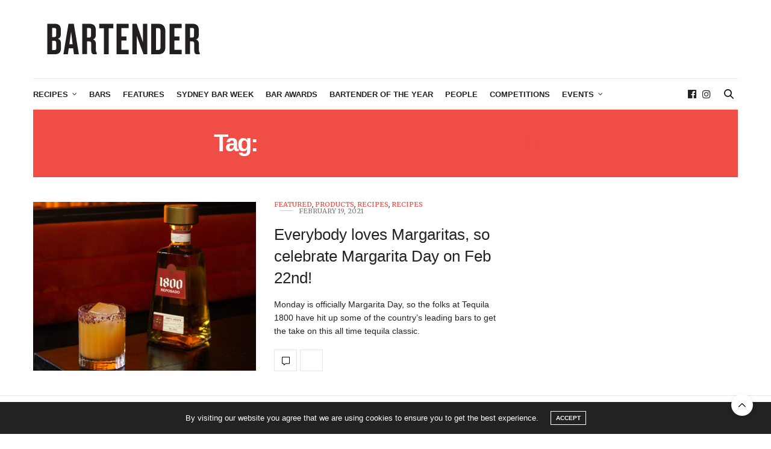

--- FILE ---
content_type: text/html; charset=UTF-8
request_url: https://australianbartender.com.au/tag/tequila-1800-margarita/
body_size: 21001
content:
<!doctype html>
<html lang="en-AU">
<head>
	<meta charset="UTF-8">
	<meta name="viewport" content="width=device-width, initial-scale=1, maximum-scale=1, viewport-fit=cover">
	<link rel="profile" href="http://gmpg.org/xfn/11">
	<meta http-equiv="x-dns-prefetch-control" content="on">
	<link rel="dns-prefetch" href="//fonts.googleapis.com" />
	<link rel="dns-prefetch" href="//fonts.gstatic.com" />
	<link rel="dns-prefetch" href="//0.gravatar.com/" />
	<link rel="dns-prefetch" href="//2.gravatar.com/" />
	<link rel="dns-prefetch" href="//1.gravatar.com/" /><meta name='robots' content='index, follow, max-image-preview:large, max-snippet:-1, max-video-preview:-1' />
	<style>img:is([sizes="auto" i], [sizes^="auto," i]) { contain-intrinsic-size: 3000px 1500px }</style>
	
	<!-- This site is optimized with the Yoast SEO plugin v26.7 - https://yoast.com/wordpress/plugins/seo/ -->
	<title>Tequila 1800. Margarita Archives - australianbartender.com.au</title>
	<link rel="canonical" href="https://australianbartender.com.au/tag/tequila-1800-margarita/" />
	<meta property="og:locale" content="en_US" />
	<meta property="og:type" content="article" />
	<meta property="og:title" content="Tequila 1800. Margarita Archives - australianbartender.com.au" />
	<meta property="og:url" content="https://australianbartender.com.au/tag/tequila-1800-margarita/" />
	<meta property="og:site_name" content="australianbartender.com.au" />
	<meta property="og:image" content="https://australianbartender.com.au/wp-content/uploads/2015/03/bartender-logo-red.jpg" />
	<meta property="og:image:width" content="300" />
	<meta property="og:image:height" content="88" />
	<meta property="og:image:type" content="image/jpeg" />
	<meta name="twitter:card" content="summary_large_image" />
	<meta name="twitter:site" content="@OzBartenderMag" />
	<script type="application/ld+json" class="yoast-schema-graph">{"@context":"https://schema.org","@graph":[{"@type":"CollectionPage","@id":"https://australianbartender.com.au/tag/tequila-1800-margarita/","url":"https://australianbartender.com.au/tag/tequila-1800-margarita/","name":"Tequila 1800. Margarita Archives - australianbartender.com.au","isPartOf":{"@id":"https://australianbartender.com.au/#website"},"primaryImageOfPage":{"@id":"https://australianbartender.com.au/tag/tequila-1800-margarita/#primaryimage"},"image":{"@id":"https://australianbartender.com.au/tag/tequila-1800-margarita/#primaryimage"},"thumbnailUrl":"https://australianbartender.com.au/wp-content/uploads/2021/02/Tommys-On-Acid-lead-pic.jpg","breadcrumb":{"@id":"https://australianbartender.com.au/tag/tequila-1800-margarita/#breadcrumb"},"inLanguage":"en-AU"},{"@type":"ImageObject","inLanguage":"en-AU","@id":"https://australianbartender.com.au/tag/tequila-1800-margarita/#primaryimage","url":"https://australianbartender.com.au/wp-content/uploads/2021/02/Tommys-On-Acid-lead-pic.jpg","contentUrl":"https://australianbartender.com.au/wp-content/uploads/2021/02/Tommys-On-Acid-lead-pic.jpg","width":1196,"height":741},{"@type":"BreadcrumbList","@id":"https://australianbartender.com.au/tag/tequila-1800-margarita/#breadcrumb","itemListElement":[{"@type":"ListItem","position":1,"name":"Home","item":"https://australianbartender.com.au/"},{"@type":"ListItem","position":2,"name":"Tequila 1800. Margarita"}]},{"@type":"WebSite","@id":"https://australianbartender.com.au/#website","url":"https://australianbartender.com.au/","name":"australianbartender.com.au","description":"Australian Bartender has all the latest news about bars, bartenders, and bar operators and what&#039;s happening in the Australian bar industry.","potentialAction":[{"@type":"SearchAction","target":{"@type":"EntryPoint","urlTemplate":"https://australianbartender.com.au/?s={search_term_string}"},"query-input":{"@type":"PropertyValueSpecification","valueRequired":true,"valueName":"search_term_string"}}],"inLanguage":"en-AU"}]}</script>
	<!-- / Yoast SEO plugin. -->


<link rel='dns-prefetch' href='//cdn.plyr.io' />
<link rel='dns-prefetch' href='//fonts.googleapis.com' />
<link rel="alternate" type="application/rss+xml" title="australianbartender.com.au &raquo; Feed" href="https://australianbartender.com.au/feed/" />
<link rel="alternate" type="application/rss+xml" title="australianbartender.com.au &raquo; Comments Feed" href="https://australianbartender.com.au/comments/feed/" />
<link rel="preconnect" href="//fonts.gstatic.com/" crossorigin><link rel="alternate" type="application/rss+xml" title="australianbartender.com.au &raquo; Tequila 1800. Margarita Tag Feed" href="https://australianbartender.com.au/tag/tequila-1800-margarita/feed/" />
		<!-- This site uses the Google Analytics by MonsterInsights plugin v9.11.1 - Using Analytics tracking - https://www.monsterinsights.com/ -->
							<script src="//www.googletagmanager.com/gtag/js?id=G-KDCCXNFH9R"  data-cfasync="false" data-wpfc-render="false" type="text/javascript" async></script>
			<script data-cfasync="false" data-wpfc-render="false" type="text/javascript">
				var mi_version = '9.11.1';
				var mi_track_user = true;
				var mi_no_track_reason = '';
								var MonsterInsightsDefaultLocations = {"page_location":"https:\/\/australianbartender.com.au\/tag\/tequila-1800-margarita\/"};
								if ( typeof MonsterInsightsPrivacyGuardFilter === 'function' ) {
					var MonsterInsightsLocations = (typeof MonsterInsightsExcludeQuery === 'object') ? MonsterInsightsPrivacyGuardFilter( MonsterInsightsExcludeQuery ) : MonsterInsightsPrivacyGuardFilter( MonsterInsightsDefaultLocations );
				} else {
					var MonsterInsightsLocations = (typeof MonsterInsightsExcludeQuery === 'object') ? MonsterInsightsExcludeQuery : MonsterInsightsDefaultLocations;
				}

								var disableStrs = [
										'ga-disable-G-KDCCXNFH9R',
									];

				/* Function to detect opted out users */
				function __gtagTrackerIsOptedOut() {
					for (var index = 0; index < disableStrs.length; index++) {
						if (document.cookie.indexOf(disableStrs[index] + '=true') > -1) {
							return true;
						}
					}

					return false;
				}

				/* Disable tracking if the opt-out cookie exists. */
				if (__gtagTrackerIsOptedOut()) {
					for (var index = 0; index < disableStrs.length; index++) {
						window[disableStrs[index]] = true;
					}
				}

				/* Opt-out function */
				function __gtagTrackerOptout() {
					for (var index = 0; index < disableStrs.length; index++) {
						document.cookie = disableStrs[index] + '=true; expires=Thu, 31 Dec 2099 23:59:59 UTC; path=/';
						window[disableStrs[index]] = true;
					}
				}

				if ('undefined' === typeof gaOptout) {
					function gaOptout() {
						__gtagTrackerOptout();
					}
				}
								window.dataLayer = window.dataLayer || [];

				window.MonsterInsightsDualTracker = {
					helpers: {},
					trackers: {},
				};
				if (mi_track_user) {
					function __gtagDataLayer() {
						dataLayer.push(arguments);
					}

					function __gtagTracker(type, name, parameters) {
						if (!parameters) {
							parameters = {};
						}

						if (parameters.send_to) {
							__gtagDataLayer.apply(null, arguments);
							return;
						}

						if (type === 'event') {
														parameters.send_to = monsterinsights_frontend.v4_id;
							var hookName = name;
							if (typeof parameters['event_category'] !== 'undefined') {
								hookName = parameters['event_category'] + ':' + name;
							}

							if (typeof MonsterInsightsDualTracker.trackers[hookName] !== 'undefined') {
								MonsterInsightsDualTracker.trackers[hookName](parameters);
							} else {
								__gtagDataLayer('event', name, parameters);
							}
							
						} else {
							__gtagDataLayer.apply(null, arguments);
						}
					}

					__gtagTracker('js', new Date());
					__gtagTracker('set', {
						'developer_id.dZGIzZG': true,
											});
					if ( MonsterInsightsLocations.page_location ) {
						__gtagTracker('set', MonsterInsightsLocations);
					}
										__gtagTracker('config', 'G-KDCCXNFH9R', {"forceSSL":"true","link_attribution":"true"} );
										window.gtag = __gtagTracker;										(function () {
						/* https://developers.google.com/analytics/devguides/collection/analyticsjs/ */
						/* ga and __gaTracker compatibility shim. */
						var noopfn = function () {
							return null;
						};
						var newtracker = function () {
							return new Tracker();
						};
						var Tracker = function () {
							return null;
						};
						var p = Tracker.prototype;
						p.get = noopfn;
						p.set = noopfn;
						p.send = function () {
							var args = Array.prototype.slice.call(arguments);
							args.unshift('send');
							__gaTracker.apply(null, args);
						};
						var __gaTracker = function () {
							var len = arguments.length;
							if (len === 0) {
								return;
							}
							var f = arguments[len - 1];
							if (typeof f !== 'object' || f === null || typeof f.hitCallback !== 'function') {
								if ('send' === arguments[0]) {
									var hitConverted, hitObject = false, action;
									if ('event' === arguments[1]) {
										if ('undefined' !== typeof arguments[3]) {
											hitObject = {
												'eventAction': arguments[3],
												'eventCategory': arguments[2],
												'eventLabel': arguments[4],
												'value': arguments[5] ? arguments[5] : 1,
											}
										}
									}
									if ('pageview' === arguments[1]) {
										if ('undefined' !== typeof arguments[2]) {
											hitObject = {
												'eventAction': 'page_view',
												'page_path': arguments[2],
											}
										}
									}
									if (typeof arguments[2] === 'object') {
										hitObject = arguments[2];
									}
									if (typeof arguments[5] === 'object') {
										Object.assign(hitObject, arguments[5]);
									}
									if ('undefined' !== typeof arguments[1].hitType) {
										hitObject = arguments[1];
										if ('pageview' === hitObject.hitType) {
											hitObject.eventAction = 'page_view';
										}
									}
									if (hitObject) {
										action = 'timing' === arguments[1].hitType ? 'timing_complete' : hitObject.eventAction;
										hitConverted = mapArgs(hitObject);
										__gtagTracker('event', action, hitConverted);
									}
								}
								return;
							}

							function mapArgs(args) {
								var arg, hit = {};
								var gaMap = {
									'eventCategory': 'event_category',
									'eventAction': 'event_action',
									'eventLabel': 'event_label',
									'eventValue': 'event_value',
									'nonInteraction': 'non_interaction',
									'timingCategory': 'event_category',
									'timingVar': 'name',
									'timingValue': 'value',
									'timingLabel': 'event_label',
									'page': 'page_path',
									'location': 'page_location',
									'title': 'page_title',
									'referrer' : 'page_referrer',
								};
								for (arg in args) {
																		if (!(!args.hasOwnProperty(arg) || !gaMap.hasOwnProperty(arg))) {
										hit[gaMap[arg]] = args[arg];
									} else {
										hit[arg] = args[arg];
									}
								}
								return hit;
							}

							try {
								f.hitCallback();
							} catch (ex) {
							}
						};
						__gaTracker.create = newtracker;
						__gaTracker.getByName = newtracker;
						__gaTracker.getAll = function () {
							return [];
						};
						__gaTracker.remove = noopfn;
						__gaTracker.loaded = true;
						window['__gaTracker'] = __gaTracker;
					})();
									} else {
										console.log("");
					(function () {
						function __gtagTracker() {
							return null;
						}

						window['__gtagTracker'] = __gtagTracker;
						window['gtag'] = __gtagTracker;
					})();
									}
			</script>
							<!-- / Google Analytics by MonsterInsights -->
		<script type="text/javascript">
/* <![CDATA[ */
window._wpemojiSettings = {"baseUrl":"https:\/\/s.w.org\/images\/core\/emoji\/16.0.1\/72x72\/","ext":".png","svgUrl":"https:\/\/s.w.org\/images\/core\/emoji\/16.0.1\/svg\/","svgExt":".svg","source":{"concatemoji":"https:\/\/australianbartender.com.au\/wp-includes\/js\/wp-emoji-release.min.js?ver=6.8.3"}};
/*! This file is auto-generated */
!function(s,n){var o,i,e;function c(e){try{var t={supportTests:e,timestamp:(new Date).valueOf()};sessionStorage.setItem(o,JSON.stringify(t))}catch(e){}}function p(e,t,n){e.clearRect(0,0,e.canvas.width,e.canvas.height),e.fillText(t,0,0);var t=new Uint32Array(e.getImageData(0,0,e.canvas.width,e.canvas.height).data),a=(e.clearRect(0,0,e.canvas.width,e.canvas.height),e.fillText(n,0,0),new Uint32Array(e.getImageData(0,0,e.canvas.width,e.canvas.height).data));return t.every(function(e,t){return e===a[t]})}function u(e,t){e.clearRect(0,0,e.canvas.width,e.canvas.height),e.fillText(t,0,0);for(var n=e.getImageData(16,16,1,1),a=0;a<n.data.length;a++)if(0!==n.data[a])return!1;return!0}function f(e,t,n,a){switch(t){case"flag":return n(e,"\ud83c\udff3\ufe0f\u200d\u26a7\ufe0f","\ud83c\udff3\ufe0f\u200b\u26a7\ufe0f")?!1:!n(e,"\ud83c\udde8\ud83c\uddf6","\ud83c\udde8\u200b\ud83c\uddf6")&&!n(e,"\ud83c\udff4\udb40\udc67\udb40\udc62\udb40\udc65\udb40\udc6e\udb40\udc67\udb40\udc7f","\ud83c\udff4\u200b\udb40\udc67\u200b\udb40\udc62\u200b\udb40\udc65\u200b\udb40\udc6e\u200b\udb40\udc67\u200b\udb40\udc7f");case"emoji":return!a(e,"\ud83e\udedf")}return!1}function g(e,t,n,a){var r="undefined"!=typeof WorkerGlobalScope&&self instanceof WorkerGlobalScope?new OffscreenCanvas(300,150):s.createElement("canvas"),o=r.getContext("2d",{willReadFrequently:!0}),i=(o.textBaseline="top",o.font="600 32px Arial",{});return e.forEach(function(e){i[e]=t(o,e,n,a)}),i}function t(e){var t=s.createElement("script");t.src=e,t.defer=!0,s.head.appendChild(t)}"undefined"!=typeof Promise&&(o="wpEmojiSettingsSupports",i=["flag","emoji"],n.supports={everything:!0,everythingExceptFlag:!0},e=new Promise(function(e){s.addEventListener("DOMContentLoaded",e,{once:!0})}),new Promise(function(t){var n=function(){try{var e=JSON.parse(sessionStorage.getItem(o));if("object"==typeof e&&"number"==typeof e.timestamp&&(new Date).valueOf()<e.timestamp+604800&&"object"==typeof e.supportTests)return e.supportTests}catch(e){}return null}();if(!n){if("undefined"!=typeof Worker&&"undefined"!=typeof OffscreenCanvas&&"undefined"!=typeof URL&&URL.createObjectURL&&"undefined"!=typeof Blob)try{var e="postMessage("+g.toString()+"("+[JSON.stringify(i),f.toString(),p.toString(),u.toString()].join(",")+"));",a=new Blob([e],{type:"text/javascript"}),r=new Worker(URL.createObjectURL(a),{name:"wpTestEmojiSupports"});return void(r.onmessage=function(e){c(n=e.data),r.terminate(),t(n)})}catch(e){}c(n=g(i,f,p,u))}t(n)}).then(function(e){for(var t in e)n.supports[t]=e[t],n.supports.everything=n.supports.everything&&n.supports[t],"flag"!==t&&(n.supports.everythingExceptFlag=n.supports.everythingExceptFlag&&n.supports[t]);n.supports.everythingExceptFlag=n.supports.everythingExceptFlag&&!n.supports.flag,n.DOMReady=!1,n.readyCallback=function(){n.DOMReady=!0}}).then(function(){return e}).then(function(){var e;n.supports.everything||(n.readyCallback(),(e=n.source||{}).concatemoji?t(e.concatemoji):e.wpemoji&&e.twemoji&&(t(e.twemoji),t(e.wpemoji)))}))}((window,document),window._wpemojiSettings);
/* ]]> */
</script>
<!-- australianbartender.com.au is managing ads with Advanced Ads 2.0.16 – https://wpadvancedads.com/ --><script id="austr-ready">
			window.advanced_ads_ready=function(e,a){a=a||"complete";var d=function(e){return"interactive"===a?"loading"!==e:"complete"===e};d(document.readyState)?e():document.addEventListener("readystatechange",(function(a){d(a.target.readyState)&&e()}),{once:"interactive"===a})},window.advanced_ads_ready_queue=window.advanced_ads_ready_queue||[];		</script>
		<style id='wp-emoji-styles-inline-css' type='text/css'>

	img.wp-smiley, img.emoji {
		display: inline !important;
		border: none !important;
		box-shadow: none !important;
		height: 1em !important;
		width: 1em !important;
		margin: 0 0.07em !important;
		vertical-align: -0.1em !important;
		background: none !important;
		padding: 0 !important;
	}
</style>
<link rel='stylesheet' id='wp-block-library-css' href='https://australianbartender.com.au/wp-includes/css/dist/block-library/style.min.css?ver=6.8.3' media='all' />
<style id='classic-theme-styles-inline-css' type='text/css'>
/*! This file is auto-generated */
.wp-block-button__link{color:#fff;background-color:#32373c;border-radius:9999px;box-shadow:none;text-decoration:none;padding:calc(.667em + 2px) calc(1.333em + 2px);font-size:1.125em}.wp-block-file__button{background:#32373c;color:#fff;text-decoration:none}
</style>
<style id='global-styles-inline-css' type='text/css'>
:root{--wp--preset--aspect-ratio--square: 1;--wp--preset--aspect-ratio--4-3: 4/3;--wp--preset--aspect-ratio--3-4: 3/4;--wp--preset--aspect-ratio--3-2: 3/2;--wp--preset--aspect-ratio--2-3: 2/3;--wp--preset--aspect-ratio--16-9: 16/9;--wp--preset--aspect-ratio--9-16: 9/16;--wp--preset--color--black: #000000;--wp--preset--color--cyan-bluish-gray: #abb8c3;--wp--preset--color--white: #ffffff;--wp--preset--color--pale-pink: #f78da7;--wp--preset--color--vivid-red: #cf2e2e;--wp--preset--color--luminous-vivid-orange: #ff6900;--wp--preset--color--luminous-vivid-amber: #fcb900;--wp--preset--color--light-green-cyan: #7bdcb5;--wp--preset--color--vivid-green-cyan: #00d084;--wp--preset--color--pale-cyan-blue: #8ed1fc;--wp--preset--color--vivid-cyan-blue: #0693e3;--wp--preset--color--vivid-purple: #9b51e0;--wp--preset--color--thb-accent: #f04d46;--wp--preset--gradient--vivid-cyan-blue-to-vivid-purple: linear-gradient(135deg,rgba(6,147,227,1) 0%,rgb(155,81,224) 100%);--wp--preset--gradient--light-green-cyan-to-vivid-green-cyan: linear-gradient(135deg,rgb(122,220,180) 0%,rgb(0,208,130) 100%);--wp--preset--gradient--luminous-vivid-amber-to-luminous-vivid-orange: linear-gradient(135deg,rgba(252,185,0,1) 0%,rgba(255,105,0,1) 100%);--wp--preset--gradient--luminous-vivid-orange-to-vivid-red: linear-gradient(135deg,rgba(255,105,0,1) 0%,rgb(207,46,46) 100%);--wp--preset--gradient--very-light-gray-to-cyan-bluish-gray: linear-gradient(135deg,rgb(238,238,238) 0%,rgb(169,184,195) 100%);--wp--preset--gradient--cool-to-warm-spectrum: linear-gradient(135deg,rgb(74,234,220) 0%,rgb(151,120,209) 20%,rgb(207,42,186) 40%,rgb(238,44,130) 60%,rgb(251,105,98) 80%,rgb(254,248,76) 100%);--wp--preset--gradient--blush-light-purple: linear-gradient(135deg,rgb(255,206,236) 0%,rgb(152,150,240) 100%);--wp--preset--gradient--blush-bordeaux: linear-gradient(135deg,rgb(254,205,165) 0%,rgb(254,45,45) 50%,rgb(107,0,62) 100%);--wp--preset--gradient--luminous-dusk: linear-gradient(135deg,rgb(255,203,112) 0%,rgb(199,81,192) 50%,rgb(65,88,208) 100%);--wp--preset--gradient--pale-ocean: linear-gradient(135deg,rgb(255,245,203) 0%,rgb(182,227,212) 50%,rgb(51,167,181) 100%);--wp--preset--gradient--electric-grass: linear-gradient(135deg,rgb(202,248,128) 0%,rgb(113,206,126) 100%);--wp--preset--gradient--midnight: linear-gradient(135deg,rgb(2,3,129) 0%,rgb(40,116,252) 100%);--wp--preset--font-size--small: 13px;--wp--preset--font-size--medium: 20px;--wp--preset--font-size--large: 36px;--wp--preset--font-size--x-large: 42px;--wp--preset--spacing--20: 0.44rem;--wp--preset--spacing--30: 0.67rem;--wp--preset--spacing--40: 1rem;--wp--preset--spacing--50: 1.5rem;--wp--preset--spacing--60: 2.25rem;--wp--preset--spacing--70: 3.38rem;--wp--preset--spacing--80: 5.06rem;--wp--preset--shadow--natural: 6px 6px 9px rgba(0, 0, 0, 0.2);--wp--preset--shadow--deep: 12px 12px 50px rgba(0, 0, 0, 0.4);--wp--preset--shadow--sharp: 6px 6px 0px rgba(0, 0, 0, 0.2);--wp--preset--shadow--outlined: 6px 6px 0px -3px rgba(255, 255, 255, 1), 6px 6px rgba(0, 0, 0, 1);--wp--preset--shadow--crisp: 6px 6px 0px rgba(0, 0, 0, 1);}:where(.is-layout-flex){gap: 0.5em;}:where(.is-layout-grid){gap: 0.5em;}body .is-layout-flex{display: flex;}.is-layout-flex{flex-wrap: wrap;align-items: center;}.is-layout-flex > :is(*, div){margin: 0;}body .is-layout-grid{display: grid;}.is-layout-grid > :is(*, div){margin: 0;}:where(.wp-block-columns.is-layout-flex){gap: 2em;}:where(.wp-block-columns.is-layout-grid){gap: 2em;}:where(.wp-block-post-template.is-layout-flex){gap: 1.25em;}:where(.wp-block-post-template.is-layout-grid){gap: 1.25em;}.has-black-color{color: var(--wp--preset--color--black) !important;}.has-cyan-bluish-gray-color{color: var(--wp--preset--color--cyan-bluish-gray) !important;}.has-white-color{color: var(--wp--preset--color--white) !important;}.has-pale-pink-color{color: var(--wp--preset--color--pale-pink) !important;}.has-vivid-red-color{color: var(--wp--preset--color--vivid-red) !important;}.has-luminous-vivid-orange-color{color: var(--wp--preset--color--luminous-vivid-orange) !important;}.has-luminous-vivid-amber-color{color: var(--wp--preset--color--luminous-vivid-amber) !important;}.has-light-green-cyan-color{color: var(--wp--preset--color--light-green-cyan) !important;}.has-vivid-green-cyan-color{color: var(--wp--preset--color--vivid-green-cyan) !important;}.has-pale-cyan-blue-color{color: var(--wp--preset--color--pale-cyan-blue) !important;}.has-vivid-cyan-blue-color{color: var(--wp--preset--color--vivid-cyan-blue) !important;}.has-vivid-purple-color{color: var(--wp--preset--color--vivid-purple) !important;}.has-black-background-color{background-color: var(--wp--preset--color--black) !important;}.has-cyan-bluish-gray-background-color{background-color: var(--wp--preset--color--cyan-bluish-gray) !important;}.has-white-background-color{background-color: var(--wp--preset--color--white) !important;}.has-pale-pink-background-color{background-color: var(--wp--preset--color--pale-pink) !important;}.has-vivid-red-background-color{background-color: var(--wp--preset--color--vivid-red) !important;}.has-luminous-vivid-orange-background-color{background-color: var(--wp--preset--color--luminous-vivid-orange) !important;}.has-luminous-vivid-amber-background-color{background-color: var(--wp--preset--color--luminous-vivid-amber) !important;}.has-light-green-cyan-background-color{background-color: var(--wp--preset--color--light-green-cyan) !important;}.has-vivid-green-cyan-background-color{background-color: var(--wp--preset--color--vivid-green-cyan) !important;}.has-pale-cyan-blue-background-color{background-color: var(--wp--preset--color--pale-cyan-blue) !important;}.has-vivid-cyan-blue-background-color{background-color: var(--wp--preset--color--vivid-cyan-blue) !important;}.has-vivid-purple-background-color{background-color: var(--wp--preset--color--vivid-purple) !important;}.has-black-border-color{border-color: var(--wp--preset--color--black) !important;}.has-cyan-bluish-gray-border-color{border-color: var(--wp--preset--color--cyan-bluish-gray) !important;}.has-white-border-color{border-color: var(--wp--preset--color--white) !important;}.has-pale-pink-border-color{border-color: var(--wp--preset--color--pale-pink) !important;}.has-vivid-red-border-color{border-color: var(--wp--preset--color--vivid-red) !important;}.has-luminous-vivid-orange-border-color{border-color: var(--wp--preset--color--luminous-vivid-orange) !important;}.has-luminous-vivid-amber-border-color{border-color: var(--wp--preset--color--luminous-vivid-amber) !important;}.has-light-green-cyan-border-color{border-color: var(--wp--preset--color--light-green-cyan) !important;}.has-vivid-green-cyan-border-color{border-color: var(--wp--preset--color--vivid-green-cyan) !important;}.has-pale-cyan-blue-border-color{border-color: var(--wp--preset--color--pale-cyan-blue) !important;}.has-vivid-cyan-blue-border-color{border-color: var(--wp--preset--color--vivid-cyan-blue) !important;}.has-vivid-purple-border-color{border-color: var(--wp--preset--color--vivid-purple) !important;}.has-vivid-cyan-blue-to-vivid-purple-gradient-background{background: var(--wp--preset--gradient--vivid-cyan-blue-to-vivid-purple) !important;}.has-light-green-cyan-to-vivid-green-cyan-gradient-background{background: var(--wp--preset--gradient--light-green-cyan-to-vivid-green-cyan) !important;}.has-luminous-vivid-amber-to-luminous-vivid-orange-gradient-background{background: var(--wp--preset--gradient--luminous-vivid-amber-to-luminous-vivid-orange) !important;}.has-luminous-vivid-orange-to-vivid-red-gradient-background{background: var(--wp--preset--gradient--luminous-vivid-orange-to-vivid-red) !important;}.has-very-light-gray-to-cyan-bluish-gray-gradient-background{background: var(--wp--preset--gradient--very-light-gray-to-cyan-bluish-gray) !important;}.has-cool-to-warm-spectrum-gradient-background{background: var(--wp--preset--gradient--cool-to-warm-spectrum) !important;}.has-blush-light-purple-gradient-background{background: var(--wp--preset--gradient--blush-light-purple) !important;}.has-blush-bordeaux-gradient-background{background: var(--wp--preset--gradient--blush-bordeaux) !important;}.has-luminous-dusk-gradient-background{background: var(--wp--preset--gradient--luminous-dusk) !important;}.has-pale-ocean-gradient-background{background: var(--wp--preset--gradient--pale-ocean) !important;}.has-electric-grass-gradient-background{background: var(--wp--preset--gradient--electric-grass) !important;}.has-midnight-gradient-background{background: var(--wp--preset--gradient--midnight) !important;}.has-small-font-size{font-size: var(--wp--preset--font-size--small) !important;}.has-medium-font-size{font-size: var(--wp--preset--font-size--medium) !important;}.has-large-font-size{font-size: var(--wp--preset--font-size--large) !important;}.has-x-large-font-size{font-size: var(--wp--preset--font-size--x-large) !important;}
:where(.wp-block-post-template.is-layout-flex){gap: 1.25em;}:where(.wp-block-post-template.is-layout-grid){gap: 1.25em;}
:where(.wp-block-columns.is-layout-flex){gap: 2em;}:where(.wp-block-columns.is-layout-grid){gap: 2em;}
:root :where(.wp-block-pullquote){font-size: 1.5em;line-height: 1.6;}
</style>
<link rel='stylesheet' id='wpa-css-css' href='https://australianbartender.com.au/wp-content/plugins/honeypot/includes/css/wpa.css?ver=2.3.04' media='all' />
<link rel='stylesheet' id='thb-fa-css' href='https://australianbartender.com.au/wp-content/themes/thevoux-wp/assets/css/font-awesome.min.css?ver=4.7.0' media='all' />
<link rel='stylesheet' id='thb-app-css' href='https://australianbartender.com.au/wp-content/themes/thevoux-wp/assets/css/app.css?ver=6.9.12' media='all' />
<style id='thb-app-inline-css' type='text/css'>
body {font-family:'Helvetica Neue', Helvetica, Roboto, Arial, sans-serif, 'BlinkMacSystemFont', -apple-system, 'Roboto', 'Lucida Sans';}h1, h2, h3, h4, h5, h6, .mont, .wpcf7-response-output, label, .select-wrapper select, .wp-caption .wp-caption-text, .smalltitle, .toggle .title, q, blockquote p, cite, table tr th, table tr td, #footer.style3 .menu, #footer.style2 .menu, #footer.style4 .menu, .product-title, .social_bar, .widget.widget_socialcounter ul.style2 li {font-family:Helvetica, 'BlinkMacSystemFont', -apple-system, 'Roboto', 'Lucida Sans';}input[type="submit"],.button,.btn,.thb-text-button {}em {}h1,.h1 {font-weight:bold;}h2 {font-weight:bold;}h3 {font-weight:bold;}h4 {font-weight:bold;}h5 {}h6 {}a,.header .nav_holder.dark .full-menu-container .full-menu > li > a:hover,.full-menu-container.light-menu-color .full-menu > li > a:hover,.full-menu-container .full-menu > li.active > a, .full-menu-container .full-menu > li.sfHover > a,.full-menu-container .full-menu > li > a:hover,.full-menu-container .full-menu > li.menu-item-has-children.menu-item-mega-parent .thb_mega_menu_holder .thb_mega_menu li.active a,.full-menu-container .full-menu > li.menu-item-has-children.menu-item-mega-parent .thb_mega_menu_holder .thb_mega_menu li.active a .fa,.post.featured-style4 .featured-title,.post-detail .article-tags a,.post .post-content .post-review .average,.post .post-content .post-review .thb-counter,#archive-title h1 span,.widget > strong.style1,.widget.widget_recent_entries ul li .url, .widget.widget_recent_comments ul li .url,.thb-mobile-menu li a.active,.thb-mobile-menu-secondary li a:hover,q, blockquote p,cite,.notification-box a:not(.button),.video_playlist .video_play.vertical.video-active,.video_playlist .video_play.vertical.video-active h6,.not-found p,.thb_tabs .tabs h6 a:hover,.thb_tabs .tabs dd.active h6 a,.cart_totals table tr.order-total td,.shop_table tbody tr td.order-status.approved,.shop_table tbody tr td.product-quantity .wishlist-in-stock,.shop_table tbody tr td.product-stock-status .wishlist-in-stock ,.payment_methods li .about_paypal,.place-order .terms label a,.woocommerce-MyAccount-navigation ul li:hover a, .woocommerce-MyAccount-navigation ul li.is-active a,.product .product-information .price > .amount,.product .product-information .price ins .amount,.product .product-information .wc-forward:hover,.product .product-information .product_meta > span a,.product .product-information .product_meta > span .sku,.woocommerce-tabs .wc-tabs li a:hover,.woocommerce-tabs .wc-tabs li.active a,.thb-selectionSharer a.email:hover,.widget ul.menu .current-menu-item>a,.btn.transparent-accent, .btn:focus.transparent-accent, .button.transparent-accent, input[type=submit].transparent-accent,.has-thb-accent-color,.wp-block-button .wp-block-button__link.has-thb-accent-color {color:#f04d46;}.plyr__control--overlaid,.plyr--video .plyr__control.plyr__tab-focus, .plyr--video .plyr__control:hover, .plyr--video .plyr__control[aria-expanded=true] {background:#f04d46;}.plyr--full-ui input[type=range] {color:#f04d46;}.header-submenu-style2 .full-menu-container .full-menu > li.menu-item-has-children.menu-item-mega-parent .thb_mega_menu_holder,.custom_check + .custom_label:hover:before,.thb-pricing-table .thb-pricing-column.highlight-true .pricing-container,.woocommerce-MyAccount-navigation ul li:hover a, .woocommerce-MyAccount-navigation ul li.is-active a,.thb_3dimg:hover .image_link,.btn.transparent-accent, .btn:focus.transparent-accent, .button.transparent-accent, input[type=submit].transparent-accent,.posts.style13-posts .pagination ul .page-numbers:not(.dots):hover, .posts.style13-posts .pagination ul .page-numbers.current, .posts.style13-posts .pagination .nav-links .page-numbers:not(.dots):hover, .posts.style13-posts .pagination .nav-links .page-numbers.current {border-color:#f04d46;}.header .social-holder .social_header:hover .social_icon,.thb_3dimg .title svg,.thb_3dimg .arrow svg {fill:#f04d46;}.header .social-holder .quick_cart .float_count,.header.fixed .progress,.post .post-gallery.has-gallery:after,.post.featured-style4:hover .featured-title,.post-detail .post-detail-gallery .gallery-link:hover,.thb-progress span,#archive-title,.widget .count-image .count,.slick-nav:hover,.btn:not(.white):hover,.btn:not(.white):focus:hover,.button:not(.white):hover,input[type=submit]:not(.white):hover,.btn.accent,.btn:focus.accent,.button.accent,input[type=submit].accent,.custom_check + .custom_label:after,[class^="tag-link"]:hover, .tag-cloud-link:hover.category_container.style3:before,.highlight.accent,.video_playlist .video_play.video-active,.thb_tabs .tabs h6 a:after,.btn.transparent-accent:hover, .btn:focus.transparent-accent:hover, .button.transparent-accent:hover, input[type=submit].transparent-accent:hover,.thb-hotspot-container .thb-hotspot.pin-accent,.posts.style13-posts .pagination ul .page-numbers:not(.dots):hover, .posts.style13-posts .pagination ul .page-numbers.current, .posts.style13-posts .pagination .nav-links .page-numbers:not(.dots):hover, .posts.style13-posts .pagination .nav-links .page-numbers.current,.has-thb-accent-background-color,.wp-block-button .wp-block-button__link.has-thb-accent-background-color {background-color:#f04d46;}.btn.accent:hover,.btn:focus.accent:hover,.button.accent:hover,input[type=submit].accent:hover {background-color:#d8453f;}.header-submenu-style2 .full-menu-container .full-menu > li.menu-item-has-children .sub-menu:not(.thb_mega_menu),.woocommerce-MyAccount-navigation ul li:hover + li a, .woocommerce-MyAccount-navigation ul li.is-active + li a {border-top-color:#f04d46;}.woocommerce-tabs .wc-tabs li a:after {border-bottom-color:#f04d46;}.header-submenu-style2 .full-menu-container .full-menu>li.menu-item-has-children .sub-menu:not(.thb_mega_menu),.header-submenu-style2 .full-menu-container .full-menu>li.menu-item-has-children.menu-item-mega-parent .thb_mega_menu_holder {border-top-color:#f04d46;}.header-submenu-style3 .full-menu-container .full-menu>li.menu-item-has-children.menu-item-mega-parent .thb_mega_menu_holder .thb_mega_menu li.active a,.header-submenu-style3 .full-menu-container .full-menu > li.menu-item-has-children .sub-menu:not(.thb_mega_menu) li a:hover {background:rgba(240,77,70, 0.2);}.post.carousel-style12:hover {background:rgba(240,77,70, 0.1);}blockquote:before,blockquote:after {background:rgba(240,77,70, 0.2);}@media only screen and (max-width:40.063em) {.post.featured-style4 .featured-title,.post.category-widget-slider .featured-title {background:#f04d46;}}.full-menu-container .full-menu > li > a,#footer.style2 .menu,#footer.style3 .menu,#footer.style4 .menu,#footer.style5 .menu {}.subheader-menu>li>a {}.full-menu-container .full-menu > li > a,#footer.style2 .menu,#footer.style3 .menu,#footer.style4 .menu,#footer.style5 .menu {}.thb-mobile-menu>li>a,.thb-mobile-menu-secondary li a {}.thb-mobile-menu .sub-menu li a {}.post .post-title h1 {font-weight:bold;letter-spacing:-0.06em !important;}.widget > strong {font-family:Merriweather, 'BlinkMacSystemFont', -apple-system, 'Roboto', 'Lucida Sans';}.post-links,.thb-post-top,.post-meta,.post-author,.post-title-bullets li button span {font-family:Merriweather, 'BlinkMacSystemFont', -apple-system, 'Roboto', 'Lucida Sans';}.post-detail .post-content:before {}.social_bar ul li a {}#footer.style2 .menu,#footer.style3 .menu,#footer.style4 .menu,#footer.style5 .menu {}.post .thb-post-top .post-meta.style1 a.cat-sponsored { color:#33ffff; }.post .thb-post-top .post-meta.style2 a.cat-sponsored { background-color:#33ffff; }.post.post-carousel-style11 .post-meta.style2 a.cat-sponsored { background-color:#33ffff; }.post .post-content .category_title.catstyle-style1 h2 a:hover { color:#33ffff; }@media only screen and (min-width:40.063em) {.content404 > .row {background-image:url('https://australianbartender.com.au/wp-content/uploads/2016/02/bartender-logo-retina.png');}}.post-detail-style2-row .post-detail .post-title-container,.sidebar .sidebar_inner {background-color:#ffffff}.pitch {font-family:'Courier New';}h2.pitch {font-family:Arial, "Helvetica Neue", Helvetica, sans-serif;letter-spacing:-0.04em;font-weight:bold;}h4.pitch {font-family:Arial, "Helvetica Neue", Helvetica, sans-serif;letter-spacing:-0.04em;font-weight:bold;}.blog_nav {text-align:center;}
</style>
<link rel='stylesheet' id='thb-style-css' href='https://australianbartender.com.au/wp-content/themes/thevoux-wp-child/style.css?ver=6.9.12' media='all' />
<link rel='stylesheet' id='thb-google-fonts-css' href='https://fonts.googleapis.com/css?family=Lora%3A400%2C500%2C600%2C700%2C400i%2C500i%2C600i%2C700i%7CMerriweather%3A300%2C400%2C500%2C600%2C700%2C800%2C900%2C300i%2C400i%2C500i%2C600i%2C700i%2C800i%2C900i&#038;subset=latin&#038;display=swap&#038;ver=6.9.12' media='all' />
<link rel='stylesheet' id='unslider-css-css' href='https://australianbartender.com.au/wp-content/plugins/advanced-ads-slider/public/assets/css/unslider.css?ver=2.0.4' media='all' />
<link rel='stylesheet' id='slider-css-css' href='https://australianbartender.com.au/wp-content/plugins/advanced-ads-slider/public/assets/css/slider.css?ver=2.0.4' media='all' />
<script type="text/javascript" src="https://australianbartender.com.au/wp-content/plugins/google-analytics-premium/assets/js/frontend-gtag.min.js?ver=9.11.1" id="monsterinsights-frontend-script-js" async="async" data-wp-strategy="async"></script>
<script data-cfasync="false" data-wpfc-render="false" type="text/javascript" id='monsterinsights-frontend-script-js-extra'>/* <![CDATA[ */
var monsterinsights_frontend = {"js_events_tracking":"true","download_extensions":"doc,pdf,ppt,zip,xls,docx,pptx,xlsx","inbound_paths":"[{\"path\":\"\\\/go\\\/\",\"label\":\"affiliate\"},{\"path\":\"\\\/recommend\\\/\",\"label\":\"affiliate\"}]","home_url":"https:\/\/australianbartender.com.au","hash_tracking":"false","v4_id":"G-KDCCXNFH9R"};/* ]]> */
</script>
<script type="text/javascript" src="https://australianbartender.com.au/wp-includes/js/jquery/jquery.min.js?ver=3.7.1" id="jquery-core-js"></script>
<script type="text/javascript" src="https://australianbartender.com.au/wp-includes/js/jquery/jquery-migrate.min.js?ver=3.4.1" id="jquery-migrate-js"></script>
<script type="text/javascript" id="advanced-ads-advanced-js-js-extra">
/* <![CDATA[ */
var advads_options = {"blog_id":"1","privacy":{"enabled":false,"state":"not_needed"}};
/* ]]> */
</script>
<script type="text/javascript" src="https://australianbartender.com.au/wp-content/plugins/advanced-ads/public/assets/js/advanced.min.js?ver=2.0.16" id="advanced-ads-advanced-js-js"></script>
<script type="text/javascript" id="advanced_ads_pro/visitor_conditions-js-extra">
/* <![CDATA[ */
var advanced_ads_pro_visitor_conditions = {"referrer_cookie_name":"advanced_ads_pro_visitor_referrer","referrer_exdays":"365","page_impr_cookie_name":"advanced_ads_page_impressions","page_impr_exdays":"3650"};
/* ]]> */
</script>
<script type="text/javascript" src="https://australianbartender.com.au/wp-content/plugins/advanced-ads-pro/modules/advanced-visitor-conditions/inc/conditions.min.js?ver=3.0.8" id="advanced_ads_pro/visitor_conditions-js"></script>
<script></script><link rel="https://api.w.org/" href="https://australianbartender.com.au/wp-json/" /><link rel="alternate" title="JSON" type="application/json" href="https://australianbartender.com.au/wp-json/wp/v2/tags/13769" /><link rel="EditURI" type="application/rsd+xml" title="RSD" href="https://australianbartender.com.au/xmlrpc.php?rsd" />
<meta name="generator" content="WordPress 6.8.3" />
<script>advads_items = { conditions: {}, display_callbacks: {}, display_effect_callbacks: {}, hide_callbacks: {}, backgrounds: {}, effect_durations: {}, close_functions: {}, showed: [] };</script><style type="text/css" id="austr-layer-custom-css"></style>		<script type="text/javascript">
			var advadsCfpQueue = [];
			var advadsCfpAd = function( adID ) {
				if ( 'undefined' === typeof advadsProCfp ) {
					advadsCfpQueue.push( adID )
				} else {
					advadsProCfp.addElement( adID )
				}
			}
		</script>
		<meta name="generator" content="Powered by WPBakery Page Builder - drag and drop page builder for WordPress."/>
<style class="wpcode-css-snippet">/* --- Normalize ALL ad wrappers and their inner show/hide shells --- */
div[id^="austr-"],
.austr-highlight-wrapper,
.austr-placement-under-menu-2,
.advads-ads,
.advads-widget,
.advads-placement,
div[id^="austr-"] > .show-on-desktop,
div[id^="austr-"] > .show-on-mobile,
.austr-highlight-wrapper > .show-on-desktop,
.austr-highlight-wrapper > .show-on-mobile,
.austr-placement-under-menu-2 > .show-on-desktop,
.austr-placement-under-menu-2 > .show-on-mobile,
.advads-ads > .show-on-desktop,
.advads-ads > .show-on-mobile,
.advads-widget > .show-on-desktop,
.advads-widget > .show-on-mobile,
.advads-placement > .show-on-desktop,
.advads-placement > .show-on-mobile {
  margin: 0 !important;
  padding: 0 !important;
  line-height: 0 !important;   /* no baseline line-box */
  font-size: 0 !important;     /* no 1px inline flicker */
  min-height: 0 !important;
  border: 0 !important;
}

/* prevent first-child margin from escaping the parent */
div[id^="austr-"],
.austr-highlight-wrapper,
.austr-placement-under-menu-2,
.advads-ads,
.advads-widget,
.advads-placement { overflow: hidden !important; }

/* hide AdButler's blank pixels outright */
img.adb-placeholder-blank,
img[width="0"][height="0"],
img[width="1"][height="1"] { display: none !important; width: 0 !important; height: 0 !important; }

/* visible images behave as blocks to avoid baseline gaps */
div[id^="austr-"] img,
.austr-highlight-wrapper img,
.austr-placement-under-menu-2 img,
.advads-ads img,
.advads-widget img,
.advads-placement img { display: block; vertical-align: top; }

/* collapse fully when JS marks slot empty */
.ad-slot-empty { display: none !important; height: 0 !important; overflow: hidden !important; }

/* if the "under-menu" slot is empty, kill header row-gap (very high specificity) */
div.columns > header.header.boxed.ad-no-gap,
div.columns > header.header.boxed.ad-no-gap * {
  gap: 0 !important;
  row-gap: 0 !important;
}
</style><link rel="icon" href="https://australianbartender.com.au/wp-content/uploads/2016/02/cropped-favicon-web-32x32.png" sizes="32x32" />
<link rel="icon" href="https://australianbartender.com.au/wp-content/uploads/2016/02/cropped-favicon-web-192x192.png" sizes="192x192" />
<link rel="apple-touch-icon" href="https://australianbartender.com.au/wp-content/uploads/2016/02/cropped-favicon-web-180x180.png" />
<meta name="msapplication-TileImage" content="https://australianbartender.com.au/wp-content/uploads/2016/02/cropped-favicon-web-270x270.png" />
		<style type="text/css" id="wp-custom-css">
			
body {
    margin-bottom: 0 !important;
    overflow-x: hidden;
}


.navigation.pagination {
  max-width: 1170px !important;
  margin: 0 auto !important;
}

.posts.post-grid-style1.style1-posts.ajaxify-pagination.row.columns-3 .row {
  margin-left: 0 !important;
  margin-right: 0 !important;
}


.header.fixed.style4.header--slide {
  z-index: 99999;
}

/* Default: Hide both initially */
.show-on-desktop,
.show-on-mobile {
  display: none;
}

/* Show on devices wider than 768px (tablet landscape and up) */
@media (min-width: 768px) {
  .show-on-desktop {
    display: block;
  }
}

/* Show on devices narrower than 768px (mobile) */
@media (max-width: 767px) {
  .show-on-mobile {
    display: flex;
		width:100%;
		margin: 0 auto;
		justify-content:center;
  }
}



		</style>
		<noscript><style> .wpb_animate_when_almost_visible { opacity: 1; }</style></noscript></head>
<body class="archive tag tag-tequila-1800-margarita tag-13769 wp-theme-thevoux-wp wp-child-theme-thevoux-wp-child article-dropcap-off thb-borders-off thb-rounded-forms-off social_black-on header_submenu_color-light mobile_menu_animation- header-submenu-style1 thb-pinit-off thb-single-product-ajax-on wpb-js-composer js-comp-ver-8.7.2 vc_responsive aa-prefix-austr-">
			<div id="wrapper" class="thb-page-transition-off">
		<!-- Start Content Container -->
		<div id="content-container">
			<!-- Start Content Click Capture -->
			<div class="click-capture"></div>
			<!-- End Content Click Capture -->
									
<!-- Start Header -->
<header class="header fixed style4 ">
	<div class="nav_holder">
		<div class="row full-width-row">
			<div class="small-12 columns">
				<div class="center-column">
					<div class="toggle-holder">
							<a href="#" class="mobile-toggle hide-for-large small"><div><span></span><span></span><span></span></div></a>
						</div>
											<nav class="full-menu-container">
															<ul id="menu-navigation" class="full-menu nav submenu-style-style1"><li id="menu-item-42545" class="menu-item menu-item-type-post_type menu-item-object-page menu-item-has-children menu-item-42545"><a href="https://australianbartender.com.au/recipes/">Recipes</a>


<ul class="sub-menu ">
	<li id="menu-item-45570" class="menu-item menu-item-type-post_type menu-item-object-page menu-item-45570"><a href="https://australianbartender.com.au/recipes/">Recipes</a></li>
	<li id="menu-item-42377" class="menu-item menu-item-type-post_type menu-item-object-page menu-item-42377"><a href="https://australianbartender.com.au/the-drinks-list/">The Drinks List</a></li>
</ul>
</li>
<li id="menu-item-42493" class="menu-item menu-item-type-post_type menu-item-object-page menu-item-42493"><a href="https://australianbartender.com.au/bars/">Bars</a></li>
<li id="menu-item-42543" class="menu-item menu-item-type-post_type menu-item-object-page menu-item-42543"><a href="https://australianbartender.com.au/features/">Features</a></li>
<li id="menu-item-68343" class="menu-item menu-item-type-custom menu-item-object-custom menu-item-68343"><a target="_blank" href="https://www.sydneybarweek.com.au/">Sydney Bar Week</a></li>
<li id="menu-item-43893" class="menu-item menu-item-type-post_type menu-item-object-page menu-item-43893"><a href="https://australianbartender.com.au/australian-bar-awards/">Bar Awards</a></li>
<li id="menu-item-42391" class="menu-item menu-item-type-post_type menu-item-object-page menu-item-42391"><a href="https://australianbartender.com.au/bartender-of-the-year/">Bartender of the Year</a></li>
<li id="menu-item-42544" class="menu-item menu-item-type-post_type menu-item-object-page menu-item-42544"><a href="https://australianbartender.com.au/people/">People</a></li>
<li id="menu-item-42280" class="menu-item menu-item-type-post_type menu-item-object-page menu-item-42280 menu-item-mega-parent"><a href="https://australianbartender.com.au/competitions/">Competitions</a></li>
<li id="menu-item-42384" class="menu-item menu-item-type-post_type menu-item-object-page menu-item-has-children menu-item-42384"><a href="https://australianbartender.com.au/events/">Events</a>


<ul class="sub-menu ">
	<li id="menu-item-45569" class="menu-item menu-item-type-taxonomy menu-item-object-category menu-item-45569"><a href="https://australianbartender.com.au/category/featured/the-business-of-bars/">The Business of Bars</a></li>
	<li id="menu-item-42375" class="menu-item menu-item-type-post_type menu-item-object-page menu-item-42375"><a href="https://australianbartender.com.au/the-most-influential-list/">The Most Influential List</a></li>
</ul>
</li>
</ul>													</nav>
										<div class="social-holder style2">
						
	<aside class="social_header">
					<a href="https://facebook.com/australianbartendermagazine" class="facebook icon-1x" target="_blank"><i class="fa fa-facebook-official"></i></a>
												<a href="https://instagram.com/australianbartender/" class="instagram icon-1x" target="_blank"><i class="fa fa-instagram"></i></a>
																		</aside>
								<aside class="quick_search">
		<svg xmlns="http://www.w3.org/2000/svg" version="1.1" class="search_icon" x="0" y="0" width="16.2" height="16.2" viewBox="0 0 16.2 16.2" enable-background="new 0 0 16.209 16.204" xml:space="preserve"><path d="M15.9 14.7l-4.3-4.3c0.9-1.1 1.4-2.5 1.4-4 0-3.5-2.9-6.4-6.4-6.4S0.1 3 0.1 6.5c0 3.5 2.9 6.4 6.4 6.4 1.4 0 2.8-0.5 3.9-1.3l4.4 4.3c0.2 0.2 0.4 0.2 0.6 0.2 0.2 0 0.4-0.1 0.6-0.2C16.2 15.6 16.2 15.1 15.9 14.7zM1.7 6.5c0-2.6 2.2-4.8 4.8-4.8s4.8 2.1 4.8 4.8c0 2.6-2.2 4.8-4.8 4.8S1.7 9.1 1.7 6.5z"/></svg>		<form role="search" method="get" class="searchform" action="https://australianbartender.com.au/">
	<label for="search-form-1" class="screen-reader-text">Search for:</label>
	<input type="text" id="search-form-1" class="search-field" value="" name="s" />
</form>
	</aside>
												</div>
				</div>
			</div>
		</div>
	</div>
	</header>
<!-- End Header -->
			
<!-- Start Header -->
<div class="header_holder  ">
<div class="row">
	<div class="small-12 columns">
<header class="header style3 boxed">
	<div class="header_top cf">
				<div class="row full-width-row">
			<div class="small-12 columns logo">
				<div class="toggle-holder">
						<a href="#" class="mobile-toggle hide-for-large small"><div><span></span><span></span><span></span></div></a>
						<a href="https://australianbartender.com.au/" class="logolink" title="australianbartender.com.au">
						<img src="https://australianbartender.com.au/wp-content/uploads/2016/02/bartender-logo-retina.png" class="logoimg" alt="australianbartender.com.au"/>
					</a>
				</div>
				<aside class="thb_ad_header show-for-large"><p><!-- BAR ROS: Leaderboard [js] -->
<script type="text/javascript">
var rnd = window.rnd || Math.floor(Math.random()*10e6);
var pid852917 = window.pid852917 || rnd;
var plc852917 = window.plc852917 || 0;
var abkw = window.abkw || '';
var absrc = 'https://servedbyadbutler.com/adserve/;ID=175424;size=0x0;setID=852917;type=js;sw='+screen.width+';sh='+screen.height+';spr='+window.devicePixelRatio+';kw='+abkw+';pid='+pid852917+';place='+(plc852917++)+';rnd='+rnd+'';
document.write('<scr'+'ipt src="'+absrc+'" type="text/javascript"></scr'+'ipt>');
</script></p></aside>				<div class="social-holder hide-for-large style2">
					
	<aside class="social_header">
					<a href="https://facebook.com/australianbartendermagazine" class="facebook icon-1x" target="_blank"><i class="fa fa-facebook-official"></i></a>
												<a href="https://instagram.com/australianbartender/" class="instagram icon-1x" target="_blank"><i class="fa fa-instagram"></i></a>
																		</aside>
							<aside class="quick_search">
		<svg xmlns="http://www.w3.org/2000/svg" version="1.1" class="search_icon" x="0" y="0" width="16.2" height="16.2" viewBox="0 0 16.2 16.2" enable-background="new 0 0 16.209 16.204" xml:space="preserve"><path d="M15.9 14.7l-4.3-4.3c0.9-1.1 1.4-2.5 1.4-4 0-3.5-2.9-6.4-6.4-6.4S0.1 3 0.1 6.5c0 3.5 2.9 6.4 6.4 6.4 1.4 0 2.8-0.5 3.9-1.3l4.4 4.3c0.2 0.2 0.4 0.2 0.6 0.2 0.2 0 0.4-0.1 0.6-0.2C16.2 15.6 16.2 15.1 15.9 14.7zM1.7 6.5c0-2.6 2.2-4.8 4.8-4.8s4.8 2.1 4.8 4.8c0 2.6-2.2 4.8-4.8 4.8S1.7 9.1 1.7 6.5z"/></svg>		<form role="search" method="get" class="searchform" action="https://australianbartender.com.au/">
	<label for="search-form-2" class="screen-reader-text">Search for:</label>
	<input type="text" id="search-form-2" class="search-field" value="" name="s" />
</form>
	</aside>
										</div>
			</div>
		</div>
	</div>
						<div class="nav_holder show-for-large light">
				<div class="row full-width-row">
					<div class="small-12 columns">
						<nav class="full-menu-container">
								<ul id="menu-navigation-1" class="full-menu nav submenu-style-style1"><li class="menu-item menu-item-type-post_type menu-item-object-page menu-item-has-children menu-item-42545"><a href="https://australianbartender.com.au/recipes/">Recipes</a>


<ul class="sub-menu ">
	<li class="menu-item menu-item-type-post_type menu-item-object-page menu-item-45570"><a href="https://australianbartender.com.au/recipes/">Recipes</a></li>
	<li class="menu-item menu-item-type-post_type menu-item-object-page menu-item-42377"><a href="https://australianbartender.com.au/the-drinks-list/">The Drinks List</a></li>
</ul>
</li>
<li class="menu-item menu-item-type-post_type menu-item-object-page menu-item-42493"><a href="https://australianbartender.com.au/bars/">Bars</a></li>
<li class="menu-item menu-item-type-post_type menu-item-object-page menu-item-42543"><a href="https://australianbartender.com.au/features/">Features</a></li>
<li class="menu-item menu-item-type-custom menu-item-object-custom menu-item-68343"><a target="_blank" href="https://www.sydneybarweek.com.au/">Sydney Bar Week</a></li>
<li class="menu-item menu-item-type-post_type menu-item-object-page menu-item-43893"><a href="https://australianbartender.com.au/australian-bar-awards/">Bar Awards</a></li>
<li class="menu-item menu-item-type-post_type menu-item-object-page menu-item-42391"><a href="https://australianbartender.com.au/bartender-of-the-year/">Bartender of the Year</a></li>
<li class="menu-item menu-item-type-post_type menu-item-object-page menu-item-42544"><a href="https://australianbartender.com.au/people/">People</a></li>
<li class="menu-item menu-item-type-post_type menu-item-object-page menu-item-42280 menu-item-mega-parent"><a href="https://australianbartender.com.au/competitions/">Competitions</a></li>
<li class="menu-item menu-item-type-post_type menu-item-object-page menu-item-has-children menu-item-42384"><a href="https://australianbartender.com.au/events/">Events</a>


<ul class="sub-menu ">
	<li class="menu-item menu-item-type-taxonomy menu-item-object-category menu-item-45569"><a href="https://australianbartender.com.au/category/featured/the-business-of-bars/">The Business of Bars</a></li>
	<li class="menu-item menu-item-type-post_type menu-item-object-page menu-item-42375"><a href="https://australianbartender.com.au/the-most-influential-list/">The Most Influential List</a></li>
</ul>
</li>
</ul>							</nav>
						<div class="social-holder style2">
							
	<aside class="social_header">
					<a href="https://facebook.com/australianbartendermagazine" class="facebook icon-1x" target="_blank"><i class="fa fa-facebook-official"></i></a>
												<a href="https://instagram.com/australianbartender/" class="instagram icon-1x" target="_blank"><i class="fa fa-instagram"></i></a>
																		</aside>
		<aside class="quick_search">
		<svg xmlns="http://www.w3.org/2000/svg" version="1.1" class="search_icon" x="0" y="0" width="16.2" height="16.2" viewBox="0 0 16.2 16.2" enable-background="new 0 0 16.209 16.204" xml:space="preserve"><path d="M15.9 14.7l-4.3-4.3c0.9-1.1 1.4-2.5 1.4-4 0-3.5-2.9-6.4-6.4-6.4S0.1 3 0.1 6.5c0 3.5 2.9 6.4 6.4 6.4 1.4 0 2.8-0.5 3.9-1.3l4.4 4.3c0.2 0.2 0.4 0.2 0.6 0.2 0.2 0 0.4-0.1 0.6-0.2C16.2 15.6 16.2 15.1 15.9 14.7zM1.7 6.5c0-2.6 2.2-4.8 4.8-4.8s4.8 2.1 4.8 4.8c0 2.6-2.2 4.8-4.8 4.8S1.7 9.1 1.7 6.5z"/></svg>		<form role="search" method="get" class="searchform" action="https://australianbartender.com.au/">
	<label for="search-form-3" class="screen-reader-text">Search for:</label>
	<input type="text" id="search-form-3" class="search-field" value="" name="s" />
</form>
	</aside>
							</div>
					</div>
				</div>
			</div>
			</header>
	</div>
</div>
</div>
<!-- End Header -->
			<div role="main" class="cf">
<!-- Start Archive title -->
<div class="row">
	<div class="small-12 columns">
<div id="archive-title">
	<div class="row">
		<div class="small-12 medium-10 large-8 medium-centered columns">
			<h1>
				Tag: <span>Tequila 1800. Margarita</span>			</h1>
					</div>
	</div>
</div>
	</div>
</div>
<!-- End Archive title -->
<div class="row archive-page-container">
	<div class="small-12 medium-8 columns">
								<article itemscope itemtype="http://schema.org/Article" class="post style1  post-57910 post type-post status-publish format-standard has-post-thumbnail hentry category-featured category-products category-drinks category-recipes tag-18th-amendment tag-damien-kos tag-jimmy-burchett tag-lover-kos tag-margarita-day tag-tequila-1800-margarita">
	<div class="row align-middle">
		<div class="small-12 medium-5 large-6 columns">
						<figure class="post-gallery">
								<a href="https://australianbartender.com.au/2021/02/19/everybody-loves-margaritas-so-celebrate-margarita-day-on-feb-22nd/" title="Everybody loves Margaritas, so celebrate Margarita Day on Feb 22nd!"><img width="740" height="560" src="https://australianbartender.com.au/wp-content/uploads/2021/02/Tommys-On-Acid-lead-pic-740x560.jpg" class="attachment-thevoux-style1-2x size-thevoux-style1-2x wp-post-image" alt="" decoding="async" fetchpriority="high" srcset="https://australianbartender.com.au/wp-content/uploads/2021/02/Tommys-On-Acid-lead-pic-740x560.jpg 740w, https://australianbartender.com.au/wp-content/uploads/2021/02/Tommys-On-Acid-lead-pic-370x280.jpg 370w, https://australianbartender.com.au/wp-content/uploads/2021/02/Tommys-On-Acid-lead-pic-20x15.jpg 20w" sizes="(max-width: 740px) 100vw, 740px" /></a>
			</figure>
					</div>
		<div class="small-12 medium-7 large-6 columns">
			<div class="thb-post-style1-content">
					<div class="thb-post-top">
				<aside class="post-meta style1">
			<a href="https://australianbartender.com.au/category/featured/" class="cat-featured" aria-label="Featured">Featured</a><i>,</i>&nbsp;<a href="https://australianbartender.com.au/category/featured/products/" class="cat-products" aria-label="Products">Products</a><i>,</i>&nbsp;<a href="https://australianbartender.com.au/category/featured/drinks/" class="cat-drinks" aria-label="Recipes">Recipes</a><i>,</i>&nbsp;<a href="https://australianbartender.com.au/category/recipes/" class="cat-recipes" aria-label="Recipes">Recipes</a>		</aside>
							<aside class="post-date">
				February 19, 2021			</aside>
			</div>
					<div class="post-title"><h3 itemprop="headline"><a href="https://australianbartender.com.au/2021/02/19/everybody-loves-margaritas-so-celebrate-margarita-day-on-feb-22nd/" title="Everybody loves Margaritas, so celebrate Margarita Day on Feb 22nd!">Everybody loves Margaritas, so celebrate Margarita Day on Feb 22nd!</a></h3></div>								<div class="post-content small">
					<p>Monday is officially Margarita Day, so the folks at Tequila 1800 have hit up some of the country&#8217;s leading bars to get the take on this all time tequila classic.</p>
					<footer class="post-links">
	<a href="https://australianbartender.com.au/2021/02/19/everybody-loves-margaritas-so-celebrate-margarita-day-on-feb-22nd/#respond" title="Everybody loves Margaritas, so celebrate Margarita Day on Feb 22nd!" class="post-link comment-link"><svg version="1.1" xmlns="http://www.w3.org/2000/svg" xmlns:xlink="http://www.w3.org/1999/xlink" x="0px" y="0px" width="13px" height="13.091px" viewBox="0 0 13 13.091" enable-background="new 0 0 13 13.091" xml:space="preserve">
<path d="M13,0.919v9.188c0,0.504-0.413,0.918-0.92,0.918H6.408l-2.136,1.838C3.999,13.094,3.62,13.166,3.284,13
	c-0.321-0.137-0.528-0.461-0.528-0.826v-1.148H0.919C0.413,11.025,0,10.611,0,10.107V0.919C0,0.414,0.413,0,0.919,0H12.08
	C12.587,0,13,0.414,13,0.919z M12.08,0.919H0.919v9.188h2.756v2.066l2.389-2.066h6.017V0.919z"/>
</svg></a> 
	<aside class="share-article-loop share-link post-link">
					</aside>
	</footer>
				</div>
			</div>
		</div>
	</div>
		<aside class="post-bottom-meta hide">
		<meta itemprop="mainEntityOfPage" content="https://australianbartender.com.au/2021/02/19/everybody-loves-margaritas-so-celebrate-margarita-day-on-feb-22nd/">
		<span class="vcard author" itemprop="author" content="Our Sponsors">
			<span class="fn">Our Sponsors</span>
		</span>
		<time class="time publised entry-date" datetime="2021-02-19T16:09:37+11:00" itemprop="datePublished" content="2021-02-19T16:09:37+11:00">February 19, 2021</time>
		<meta itemprop="dateModified" class="updated" content="2021-02-19T16:12:58+11:00">
		<span itemprop="publisher" itemscope itemtype="https://schema.org/Organization">
			<meta itemprop="name" content="australianbartender.com.au">
			<span itemprop="logo" itemscope itemtype="https://schema.org/ImageObject">
				<meta itemprop="url" content="https://australianbartender.com.au/wp-content/themes/thevoux-wp/assets/img/logo.png">
			</span>
		</span>
					<span itemprop="image" itemscope itemtype="http://schema.org/ImageObject">
				<meta itemprop="url" content="https://australianbartender.com.au/wp-content/uploads/2021/02/Tommys-On-Acid-lead-pic.jpg">
				<meta itemprop="width" content="1196" />
				<meta itemprop="height" content="741" />
			</span>
			</aside>
	</article>
								</div>
	<aside class="sidebar small-12 medium-4 columns" role="complementary">
	<div class="sidebar_inner fixed-me">
			</div>
</aside>
</div>
		</div><!-- End role["main"] -->
			<!-- Start Footer -->
<!-- Please call pinit.js only once per page -->
<footer id="footer" class="light style3 no-borders">
	<div class="row">
		<div class="small-12 columns">
			<div class="row align-middle">
				<div class="small-12 medium-3 columns logo-section">
					<a href="https://australianbartender.com.au/" class="logolink" title="australianbartender.com.au"><img src="https://australianbartender.com.au/wp-content/uploads/2016/02/bartender-logo-new-mobile.png" class="logo" alt="australianbartender.com.au"/></a>
				</div>
				<div class="small-12 medium-6 columns text-center">
											<ul id="menu-footer-menu" class="menu"><li id="menu-item-34511" class="menu-item menu-item-type-post_type menu-item-object-page menu-item-34511"><a href="https://australianbartender.com.au/about/">About</a></li>
<li id="menu-item-66850" class="menu-item menu-item-type-post_type menu-item-object-page menu-item-66850"><a href="https://australianbartender.com.au/privacy-policy/">Privacy Policy</a></li>
<li id="menu-item-66851" class="menu-item menu-item-type-post_type menu-item-object-page menu-item-66851"><a href="https://australianbartender.com.au/terms-conditions/">Terms &amp; Conditions</a></li>
<li id="menu-item-46979" class="menu-item menu-item-type-custom menu-item-object-custom menu-item-46979"><a target="_blank" href="https://blast.yaffa.com.au/h/i/9038C262890A0149">Get the Newsletter</a></li>
<li id="menu-item-66707" class="menu-item menu-item-type-custom menu-item-object-custom menu-item-66707"><a target="_blank" href="https://greatmagazines.com.au/magazine/BAR">Subscribe to Bartender</a></li>
<li id="menu-item-34518" class="menu-item menu-item-type-custom menu-item-object-custom menu-item-34518"><a href="https://facebook.com/australianbartender">Facebook</a></li>
<li id="menu-item-34519" class="menu-item menu-item-type-custom menu-item-object-custom menu-item-34519"><a href="https://instagram.com/australianbartender">Instagram</a></li>
<li id="menu-item-34513" class="menu-item menu-item-type-post_type menu-item-object-page menu-item-34513"><a href="https://australianbartender.com.au/bartenderoftheyear/">Bartender of the Year</a></li>
<li id="menu-item-39023" class="menu-item menu-item-type-taxonomy menu-item-object-category menu-item-39023"><a href="https://australianbartender.com.au/category/featured/events/barshow/">Sydney Bar Week</a></li>
<li id="menu-item-34512" class="menu-item menu-item-type-post_type menu-item-object-page menu-item-34512"><a href="https://australianbartender.com.au/contact-us/">Contact Us</a></li>
</ul>									</div>
				<div class="small-12 medium-3 columns social-section">
							<a href="https://www.facebook.com/AustralianBartenderMagazine/" class="facebook icon-1x social" target="_blank"><i class="fa fa-facebook"></i></a>
						<a href="https://instagram.com/australianbartender/" class="instagram icon-1x social" target="_blank"><i class="fa fa-instagram"></i></a>
													</div>
			</div>
		</div>
	</div>
</footer>
<!-- End Footer -->
	<!-- Start Sub-Footer -->
<aside id="subfooter" class="light style1">
	<div class="row">
		<div class="small-12 columns">
							<p></p>
					</div>
	</div>
</aside>
<!-- End Sub-Footer -->
	</div> <!-- End #content-container -->
	<!-- Start Mobile Menu -->
<nav id="mobile-menu" class="light">
	<div class="custom_scroll" id="menu-scroll">
		<a href="#" class="close"><svg xmlns="http://www.w3.org/2000/svg" viewBox="0 0 64 64" enable-background="new 0 0 64 64"><g fill="none" stroke="#000" stroke-width="2" stroke-miterlimit="10"><path d="m18.947 17.15l26.1 25.903"/><path d="m19.05 43.15l25.902-26.1"/></g></svg></a>
		<a href="https://australianbartender.com.au/" class="logolink" title="australianbartender.com.au">
			<img src="https://australianbartender.com.au/wp-content/uploads/2016/10/bartender-logo-new.png" class="logoimg" alt="australianbartender.com.au"/>
		</a>
					<ul id="menu-navigation-2" class="thb-mobile-menu"><li class=" menu-item menu-item-type-post_type menu-item-object-page menu-item-has-children menu-item-42545"><a href="https://australianbartender.com.au/recipes/">Recipes</a><span><i class="fa fa-angle-down"></i></span>
<ul class="sub-menu">
	<li class=" menu-item menu-item-type-post_type menu-item-object-page menu-item-45570"><a href="https://australianbartender.com.au/recipes/">Recipes</a></li>
	<li class=" menu-item menu-item-type-post_type menu-item-object-page menu-item-42377"><a href="https://australianbartender.com.au/the-drinks-list/">The Drinks List</a></li>
</ul>
</li>
<li class=" menu-item menu-item-type-post_type menu-item-object-page menu-item-42493"><a href="https://australianbartender.com.au/bars/">Bars</a></li>
<li class=" menu-item menu-item-type-post_type menu-item-object-page menu-item-42543"><a href="https://australianbartender.com.au/features/">Features</a></li>
<li class=" menu-item menu-item-type-custom menu-item-object-custom menu-item-68343"><a target="_blank" href="https://www.sydneybarweek.com.au/">Sydney Bar Week</a></li>
<li class=" menu-item menu-item-type-post_type menu-item-object-page menu-item-43893"><a href="https://australianbartender.com.au/australian-bar-awards/">Bar Awards</a></li>
<li class=" menu-item menu-item-type-post_type menu-item-object-page menu-item-42391"><a href="https://australianbartender.com.au/bartender-of-the-year/">Bartender of the Year</a></li>
<li class=" menu-item menu-item-type-post_type menu-item-object-page menu-item-42544"><a href="https://australianbartender.com.au/people/">People</a></li>
<li class=" menu-item menu-item-type-post_type menu-item-object-page menu-item-42280"><a href="https://australianbartender.com.au/competitions/">Competitions</a></li>
<li class=" menu-item menu-item-type-post_type menu-item-object-page menu-item-has-children menu-item-42384"><a href="https://australianbartender.com.au/events/">Events</a><span><i class="fa fa-angle-down"></i></span>
<ul class="sub-menu">
	<li class=" menu-item menu-item-type-taxonomy menu-item-object-category menu-item-45569"><a href="https://australianbartender.com.au/category/featured/the-business-of-bars/">The Business of Bars</a></li>
	<li class=" menu-item menu-item-type-post_type menu-item-object-page menu-item-42375"><a href="https://australianbartender.com.au/the-most-influential-list/">The Most Influential List</a></li>
</ul>
</li>
</ul>							<ul id="menu-footer-menu-1" class="thb-mobile-menu-secondary"><li class="menu-item menu-item-type-post_type menu-item-object-page menu-item-34511"><a href="https://australianbartender.com.au/about/">About</a></li>
<li class="menu-item menu-item-type-post_type menu-item-object-page menu-item-66850"><a href="https://australianbartender.com.au/privacy-policy/">Privacy Policy</a></li>
<li class="menu-item menu-item-type-post_type menu-item-object-page menu-item-66851"><a href="https://australianbartender.com.au/terms-conditions/">Terms &amp; Conditions</a></li>
<li class="menu-item menu-item-type-custom menu-item-object-custom menu-item-46979"><a target="_blank" href="https://blast.yaffa.com.au/h/i/9038C262890A0149">Get the Newsletter</a></li>
<li class="menu-item menu-item-type-custom menu-item-object-custom menu-item-66707"><a target="_blank" href="https://greatmagazines.com.au/magazine/BAR">Subscribe to Bartender</a></li>
<li class="menu-item menu-item-type-custom menu-item-object-custom menu-item-34518"><a href="https://facebook.com/australianbartender">Facebook</a></li>
<li class="menu-item menu-item-type-custom menu-item-object-custom menu-item-34519"><a href="https://instagram.com/australianbartender">Instagram</a></li>
<li class="menu-item menu-item-type-post_type menu-item-object-page menu-item-34513"><a href="https://australianbartender.com.au/bartenderoftheyear/">Bartender of the Year</a></li>
<li class="menu-item menu-item-type-taxonomy menu-item-object-category menu-item-39023"><a href="https://australianbartender.com.au/category/featured/events/barshow/">Sydney Bar Week</a></li>
<li class="menu-item menu-item-type-post_type menu-item-object-page menu-item-34512"><a href="https://australianbartender.com.au/contact-us/">Contact Us</a></li>
</ul>				<div class="menu-footer">
					</div>
	</div>
</nav>
<!-- End Mobile Menu -->
</div> <!-- End #wrapper -->
<script type='text/javascript'>
/* <![CDATA[ */
var advancedAds = {"adHealthNotice":{"enabled":true,"pattern":"AdSense fallback was loaded for empty AdSense ad \"[ad_title]\""},"frontendPrefix":"austr-"};

/* ]]> */
</script>
		<a href="#" title="Scroll To Top" id="scroll_totop">
			<svg version="1.1" xmlns="http://www.w3.org/2000/svg" xmlns:xlink="http://www.w3.org/1999/xlink" x="0px" y="0px"
	 width="15.983px" height="11.837px" viewBox="0 0 15.983 11.837" enable-background="new 0 0 15.983 11.837" xml:space="preserve"><path class="thb-arrow-head" d="M1.486,5.924l4.845-4.865c0.24-0.243,0.24-0.634,0-0.876c-0.242-0.243-0.634-0.243-0.874,0L0.18,5.481
		c-0.24,0.242-0.24,0.634,0,0.876l5.278,5.299c0.24,0.241,0.632,0.241,0.874,0c0.24-0.241,0.24-0.634,0-0.876L1.486,5.924z"/><path class="thb-arrow-line" d="M15.982,5.92c0,0.328-0.264,0.593-0.592,0.593H0.592C0.264,6.513,0,6.248,0,5.92c0-0.327,0.264-0.591,0.592-0.591h14.799
		C15.719,5.329,15.982,5.593,15.982,5.92z"/></svg>		</a>
			<div id="thbSelectionSharerPopover" class="thb-selectionSharer" data-appid="1579672852360667" data-user="ozbartendermag">
		<div id="thb-selectionSharerPopover-inner">
			<ul>
								<li><a class="action twitter" href="#" title="Share this selection on Twitter" target="_blank"><i class="fa fa-twitter"></i></a></li>
												<li><a class="action facebook" href="#" title="Share this selection on Facebook" target="_blank"><i class="fa fa-facebook"></i></a></li>
												<li><a class="action email" href="#" title="Share this selection by Email" target="_blank"><i class="fa fa-envelope"></i></a></li>
							</ul>
		</div>
	</div>
		<script type="speculationrules">
{"prefetch":[{"source":"document","where":{"and":[{"href_matches":"\/*"},{"not":{"href_matches":["\/wp-*.php","\/wp-admin\/*","\/wp-content\/uploads\/*","\/wp-content\/*","\/wp-content\/plugins\/*","\/wp-content\/themes\/thevoux-wp-child\/*","\/wp-content\/themes\/thevoux-wp\/*","\/*\\?(.+)"]}},{"not":{"selector_matches":"a[rel~=\"nofollow\"]"}},{"not":{"selector_matches":".no-prefetch, .no-prefetch a"}}]},"eagerness":"conservative"}]}
</script>
<aside class="thb-cookie-bar">
	<div class="thb-cookie-text">
	<p>By visiting our website you agree that we are using cookies to ensure you to get the best experience.</p>	</div>
	<a class="button transparent-white mini">ACCEPT</a>
</aside>
	<div class="austr-placement-right-sticky-2" id="austr-3606058" style="position: absolute;display: inline-block;right: -500px;top: 0;z-index: 10000;"><div id="background-ad" style="
    position: fixed !important;
    top: 0;
    right: calc(50% - 595px - 500px); /* Aligns outside the right edge of 1190px centered content */
    width: 500px;
    height: 1080px;
    z-index: 1000; /* Ensures ad is on top */
    background: #fff;">
<!-- BAR Categories & Articles roadblock sticky right [js] -->
<script type="text/javascript">
var rnd = window.rnd || Math.floor(Math.random()*10e6);
var pid989404 = window.pid989404 || rnd;
var plc989404 = window.plc989404 || 0;
var abkw = window.abkw || '';
var absrc = 'https://servedbyadbutler.com/adserve/;ID=175424;size=0x0;setID=989404;type=js;sw='+screen.width+';sh='+screen.height+';spr='+window.devicePixelRatio+';kw='+abkw+';pid='+pid989404+';place='+(plc989404++)+';rnd='+rnd+'';
document.write('<scr'+'ipt src="'+absrc+'" type="text/javascript"></scr'+'ipt>');
</script>
</div></div><script>( window.advanced_ads_ready || jQuery( document ).ready ).call( null, function() {var wrapper_id = "#austr-3606058"; var $wrapper = jQuery( wrapper_id );advads.move( wrapper_id, "div#content-container > div.cf > div.page.type-page", {  });window.advanced_ads_sticky_items = window.advanced_ads_sticky_items || {};advanced_ads_sticky_items[ "austr-3606058" ] = { "can_convert_to_abs": "", "initial_css": $wrapper.attr( "style" ), "modifying_func": function() { advads.set_parent_relative( $wrapper, {"use_grandparent":false} );}};
if ( advads.wait_for_images ) { 
    var sticky_wait_for_images_time = new Date().getTime();
    $wrapper.data( "sticky_wait_for_images_time", sticky_wait_for_images_time );
    advads.wait_for_images( $wrapper, function() {
        // At the moment when this function is called, it is possible that 
        // the placement has been updated using "Reload ads on resize" feature of Responsive add-on 
        if ( $wrapper.data( "sticky_wait_for_images_time" ) === sticky_wait_for_images_time ) {
            advanced_ads_sticky_items[ "austr-3606058" ]["modifying_func"]();
        } 
    } );
} else { 
    advanced_ads_sticky_items[ "austr-3606058" ]["modifying_func"]();
};
});</script><div class="austr-placement-left-sticky-2" id="austr-4128566196" style="position: absolute;display: inline-block;left: -500px;top: 0;z-index: 10000;"><div id="background-ad" style="
    position: fixed !important;
    top: 0;
    left: calc(50% - 595px - 500px); /* Aligns outside the left edge of 1190px centered content */
    width: 500px;
    height: 1080px;
    z-index: 29; /* Ensures ad is on top */
    background: #fff;">
<!-- BAR Categories & Articles roadblock sticky left [js] -->
<script type="text/javascript">
var rnd = window.rnd || Math.floor(Math.random()*10e6);
var pid989403 = window.pid989403 || rnd;
var plc989403 = window.plc989403 || 0;
var abkw = window.abkw || '';
var absrc = 'https://servedbyadbutler.com/adserve/;ID=175424;size=0x0;setID=989403;type=js;sw='+screen.width+';sh='+screen.height+';spr='+window.devicePixelRatio+';kw='+abkw+';pid='+pid989403+';place='+(plc989403++)+';rnd='+rnd+'';
document.write('<scr'+'ipt src="'+absrc+'" type="text/javascript"></scr'+'ipt>');
</script>
</div></div><script>( window.advanced_ads_ready || jQuery( document ).ready ).call( null, function() {var wrapper_id = "#austr-4128566196"; var $wrapper = jQuery( wrapper_id );advads.move( wrapper_id, "div#content-container > div.cf > div.page.type-page", {  });window.advanced_ads_sticky_items = window.advanced_ads_sticky_items || {};advanced_ads_sticky_items[ "austr-4128566196" ] = { "can_convert_to_abs": "", "initial_css": $wrapper.attr( "style" ), "modifying_func": function() { advads.set_parent_relative( $wrapper, {"use_grandparent":false} );}};
if ( advads.wait_for_images ) { 
    var sticky_wait_for_images_time = new Date().getTime();
    $wrapper.data( "sticky_wait_for_images_time", sticky_wait_for_images_time );
    advads.wait_for_images( $wrapper, function() {
        // At the moment when this function is called, it is possible that 
        // the placement has been updated using "Reload ads on resize" feature of Responsive add-on 
        if ( $wrapper.data( "sticky_wait_for_images_time" ) === sticky_wait_for_images_time ) {
            advanced_ads_sticky_items[ "austr-4128566196" ]["modifying_func"]();
        } 
    } );
} else { 
    advanced_ads_sticky_items[ "austr-4128566196" ]["modifying_func"]();
};
});</script><div  class="austr-07223709fb977fc79c2c3adbcbca472f austr-placement-bottom-slide-up" id="austr-07223709fb977fc79c2c3adbcbca472f"></div><script>(function () {
  var SELECTORS = [
    'div[id^="austr-"]',
    '.austr-highlight-wrapper',
    '.austr-placement-under-menu-2',
    '.advads-ads',
    '.advads-widget',
    '.advads-placement'
  ];

  function isRealAd(el) {
    if (el.querySelector('iframe, object, embed')) return true;

    var imgs = el.querySelectorAll('img');
    for (var i = 0; i < imgs.length; i++) {
      var im = imgs[i];
      var blank = /\badb-placeholder-blank\b/.test(im.className || '');
      var w = +(im.getAttribute('width') || 0) || im.naturalWidth || im.clientWidth || 0;
      var h = +(im.getAttribute('height') || 0) || im.naturalHeight || im.clientHeight || 0;
      if (!blank && (w > 1 || h > 1)) return true;
    }

    var placement = el.querySelector('[id^="placement_"]');
    if (placement && placement.children.length) return true;

    return false;
  }

  function evaluate(wrapper) {
    if (!wrapper) return;
    if (isRealAd(wrapper)) {
      wrapper.classList.remove('ad-slot-empty');
    } else {
      var h = wrapper.getBoundingClientRect().height;
      if (h <= 28) wrapper.classList.add('ad-slot-empty');
    }
    toggleHeaderGap(); // keep header tidy when the under-menu slot is empty
  }

  function toggleHeaderGap() {
    var header = document.querySelector('div.columns > header.header.boxed');
    if (!header) return;
    var nav = header.querySelector('div.nav_holder.show-for-large');
    if (!nav) return;
    var next = nav.nextElementSibling;
    var emptyUnderMenu = next && next.classList && next.classList.contains('ad-slot-empty');
    header.classList.toggle('ad-no-gap', !!emptyUnderMenu);
  }

  function attachObserver(wrapper) {
    if (!wrapper || wrapper.__adObsAttached) return;
    var obs = new MutationObserver(function () { evaluate(wrapper); });
    obs.observe(wrapper, { childList: true, subtree: true });
    wrapper.__adObsAttached = true;
  }

  function initAll() {
    document.querySelectorAll(SELECTORS.join(',')).forEach(function (w) {
      evaluate(w);
      attachObserver(w);
    });
  }

  // Initial passes
  document.addEventListener('DOMContentLoaded', initAll);
  window.addEventListener('load', initAll);
  setTimeout(initAll, 300);
  setTimeout(initAll, 800);
  setTimeout(initAll, 1500);

  // Lightweight root observer: only reacts to *added nodes* that are (or contain) ad wrappers
  var rootMO = new MutationObserver(function (muts) {
    var found = false;
    for (var i = 0; i < muts.length; i++) {
      var list = muts[i].addedNodes;
      for (var j = 0; j < list.length; j++) {
        var node = list[j];
        if (!(node instanceof Element)) continue;

        if (SELECTORS.some(function (sel) { return node.matches && node.matches(sel); })) {
          evaluate(node);
          attachObserver(node);
          found = true;
        } else if (node.querySelectorAll) {
          var nested = node.querySelectorAll(SELECTORS.join(','));
          if (nested.length) {
            nested.forEach(function (w) { evaluate(w); attachObserver(w); });
            found = true;
          }
        }
      }
    }
    if (found) toggleHeaderGap();
  });
  rootMO.observe(document.documentElement, { childList: true, subtree: true });
})();
</script><script type="text/javascript">
		/* MonsterInsights Scroll Tracking */
		if ( typeof(jQuery) !== 'undefined' ) {
		jQuery( document ).ready(function(){
		function monsterinsights_scroll_tracking_load() {
		if ( ( typeof(__gaTracker) !== 'undefined' && __gaTracker && __gaTracker.hasOwnProperty( "loaded" ) && __gaTracker.loaded == true ) || ( typeof(__gtagTracker) !== 'undefined' && __gtagTracker ) ) {
		(function(factory) {
		factory(jQuery);
		}(function($) {

		/* Scroll Depth */
		"use strict";
		var defaults = {
		percentage: true
		};

		var $window = $(window),
		cache = [],
		scrollEventBound = false,
		lastPixelDepth = 0;

		/*
		* Plugin
		*/

		$.scrollDepth = function(options) {

		var startTime = +new Date();

		options = $.extend({}, defaults, options);

		/*
		* Functions
		*/

		function sendEvent(action, label, scrollDistance, timing) {
		if ( 'undefined' === typeof MonsterInsightsObject || 'undefined' === typeof MonsterInsightsObject.sendEvent ) {
		return;
		}
			var paramName = action.toLowerCase();
	var fieldsArray = {
	send_to: 'G-KDCCXNFH9R',
	non_interaction: true
	};
	fieldsArray[paramName] = label;

	if (arguments.length > 3) {
	fieldsArray.scroll_timing = timing
	MonsterInsightsObject.sendEvent('event', 'scroll_depth', fieldsArray);
	} else {
	MonsterInsightsObject.sendEvent('event', 'scroll_depth', fieldsArray);
	}
			}

		function calculateMarks(docHeight) {
		return {
		'25%' : parseInt(docHeight * 0.25, 10),
		'50%' : parseInt(docHeight * 0.50, 10),
		'75%' : parseInt(docHeight * 0.75, 10),
		/* Cushion to trigger 100% event in iOS */
		'100%': docHeight - 5
		};
		}

		function checkMarks(marks, scrollDistance, timing) {
		/* Check each active mark */
		$.each(marks, function(key, val) {
		if ( $.inArray(key, cache) === -1 && scrollDistance >= val ) {
		sendEvent('Percentage', key, scrollDistance, timing);
		cache.push(key);
		}
		});
		}

		function rounded(scrollDistance) {
		/* Returns String */
		return (Math.floor(scrollDistance/250) * 250).toString();
		}

		function init() {
		bindScrollDepth();
		}

		/*
		* Public Methods
		*/

		/* Reset Scroll Depth with the originally initialized options */
		$.scrollDepth.reset = function() {
		cache = [];
		lastPixelDepth = 0;
		$window.off('scroll.scrollDepth');
		bindScrollDepth();
		};

		/* Add DOM elements to be tracked */
		$.scrollDepth.addElements = function(elems) {

		if (typeof elems == "undefined" || !$.isArray(elems)) {
		return;
		}

		$.merge(options.elements, elems);

		/* If scroll event has been unbound from window, rebind */
		if (!scrollEventBound) {
		bindScrollDepth();
		}

		};

		/* Remove DOM elements currently tracked */
		$.scrollDepth.removeElements = function(elems) {

		if (typeof elems == "undefined" || !$.isArray(elems)) {
		return;
		}

		$.each(elems, function(index, elem) {

		var inElementsArray = $.inArray(elem, options.elements);
		var inCacheArray = $.inArray(elem, cache);

		if (inElementsArray != -1) {
		options.elements.splice(inElementsArray, 1);
		}

		if (inCacheArray != -1) {
		cache.splice(inCacheArray, 1);
		}

		});

		};

		/*
		* Throttle function borrowed from:
		* Underscore.js 1.5.2
		* http://underscorejs.org
		* (c) 2009-2013 Jeremy Ashkenas, DocumentCloud and Investigative Reporters & Editors
		* Underscore may be freely distributed under the MIT license.
		*/

		function throttle(func, wait) {
		var context, args, result;
		var timeout = null;
		var previous = 0;
		var later = function() {
		previous = new Date;
		timeout = null;
		result = func.apply(context, args);
		};
		return function() {
		var now = new Date;
		if (!previous) previous = now;
		var remaining = wait - (now - previous);
		context = this;
		args = arguments;
		if (remaining <= 0) {
		clearTimeout(timeout);
		timeout = null;
		previous = now;
		result = func.apply(context, args);
		} else if (!timeout) {
		timeout = setTimeout(later, remaining);
		}
		return result;
		};
		}

		/*
		* Scroll Event
		*/

		function bindScrollDepth() {

		scrollEventBound = true;

		$window.on('scroll.scrollDepth', throttle(function() {
		/*
		* We calculate document and window height on each scroll event to
		* account for dynamic DOM changes.
		*/

		var docHeight = $(document).height(),
		winHeight = window.innerHeight ? window.innerHeight : $window.height(),
		scrollDistance = $window.scrollTop() + winHeight,

		/* Recalculate percentage marks */
		marks = calculateMarks(docHeight),

		/* Timing */
		timing = +new Date - startTime;

		checkMarks(marks, scrollDistance, timing);
		}, 500));

		}

		init();
		};

		/* UMD export */
		return $.scrollDepth;

		}));

		jQuery.scrollDepth();
		} else {
		setTimeout(monsterinsights_scroll_tracking_load, 200);
		}
		}
		monsterinsights_scroll_tracking_load();
		});
		}
		/* End MonsterInsights Scroll Tracking */
		
</script><script type="text/javascript" src="https://australianbartender.com.au/wp-content/plugins/honeypot/includes/js/wpa.js?ver=2.3.04" id="wpascript-js"></script>
<script type="text/javascript" id="wpascript-js-after">
/* <![CDATA[ */
wpa_field_info = {"wpa_field_name":"qebedf7904","wpa_field_value":261424,"wpa_add_test":"no"}
/* ]]> */
</script>
<script type="text/javascript" src="https://australianbartender.com.au/wp-content/plugins/advanced-ads-pro/assets/js/postscribe.js?ver=3.0.8" id="advanced-ads-pro/postscribe-js"></script>
<script type="text/javascript" id="advanced-ads-pro/cache_busting-js-extra">
/* <![CDATA[ */
var advanced_ads_pro_ajax_object = {"ajax_url":"https:\/\/australianbartender.com.au\/wp-admin\/admin-ajax.php","lazy_load_module_enabled":"","lazy_load":{"default_offset":0,"offsets":[]},"moveintohidden":"","wp_timezone_offset":"39600","the_id":"57910","is_singular":""};
var advanced_ads_responsive = {"reload_on_resize":"1"};
/* ]]> */
</script>
<script type="text/javascript" src="https://australianbartender.com.au/wp-content/plugins/advanced-ads-pro/assets/dist/front.js?ver=3.0.8" id="advanced-ads-pro/cache_busting-js"></script>
<script type="text/javascript" id="advanced-ads-layer-footer-js-js-extra">
/* <![CDATA[ */
var advanced_ads_layer_settings = {"layer_class":"austr-layer","placements":[]};
/* ]]> */
</script>
<script type="text/javascript" src="https://australianbartender.com.au/wp-content/plugins/advanced-ads-layer/public/assets/js/layer.js?ver=2.0.2" id="advanced-ads-layer-footer-js-js"></script>
<script type="text/javascript" src="https://cdn.plyr.io/3.6.3/plyr.polyfilled.js?ver=3.6.3" id="plyr-js"></script>
<script type="text/javascript" src="https://australianbartender.com.au/wp-includes/js/underscore.min.js?ver=1.13.7" id="underscore-js"></script>
<script type="text/javascript" src="https://australianbartender.com.au/wp-content/themes/thevoux-wp/assets/js/vendor.min.js?ver=6.9.12" id="thb-vendor-js"></script>
<script type="text/javascript" id="thb-app-js-extra">
/* <![CDATA[ */
var themeajax = {"themeurl":"https:\/\/australianbartender.com.au\/wp-content\/themes\/thevoux-wp","url":"https:\/\/australianbartender.com.au\/wp-admin\/admin-ajax.php","l10n":{"loading":"Loading ...","nomore":"No More Posts","close":"Close","prev":"Prev","next":"Next","adding_to_cart":"Adding to Cart","pinit":"PIN IT"},"svg":{"prev_arrow":"<svg version=\"1.1\" xmlns=\"http:\/\/www.w3.org\/2000\/svg\" xmlns:xlink=\"http:\/\/www.w3.org\/1999\/xlink\" x=\"0px\" y=\"0px\"\r\n\t width=\"15.983px\" height=\"11.837px\" viewBox=\"0 0 15.983 11.837\" enable-background=\"new 0 0 15.983 11.837\" xml:space=\"preserve\"><path class=\"thb-arrow-head\" d=\"M1.486,5.924l4.845-4.865c0.24-0.243,0.24-0.634,0-0.876c-0.242-0.243-0.634-0.243-0.874,0L0.18,5.481\r\n\t\tc-0.24,0.242-0.24,0.634,0,0.876l5.278,5.299c0.24,0.241,0.632,0.241,0.874,0c0.24-0.241,0.24-0.634,0-0.876L1.486,5.924z\"\/><path class=\"thb-arrow-line\" d=\"M15.982,5.92c0,0.328-0.264,0.593-0.592,0.593H0.592C0.264,6.513,0,6.248,0,5.92c0-0.327,0.264-0.591,0.592-0.591h14.799\r\n\t\tC15.719,5.329,15.982,5.593,15.982,5.92z\"\/><\/svg>","next_arrow":"<svg version=\"1.1\" xmlns=\"http:\/\/www.w3.org\/2000\/svg\" xmlns:xlink=\"http:\/\/www.w3.org\/1999\/xlink\" x=\"0px\" y=\"0px\" width=\"15.983px\" height=\"11.837px\" viewBox=\"0 0 15.983 11.837\" enable-background=\"new 0 0 15.983 11.837\" xml:space=\"preserve\"><path class=\"thb-arrow-head\" d=\"M9.651,10.781c-0.24,0.242-0.24,0.635,0,0.876c0.242,0.241,0.634,0.241,0.874,0l5.278-5.299c0.24-0.242,0.24-0.634,0-0.876\r\n\t\tl-5.278-5.299c-0.24-0.243-0.632-0.243-0.874,0c-0.24,0.242-0.24,0.634,0,0.876l4.845,4.865L9.651,10.781z\"\/><path class=\"thb-arrow-line\" d=\"M0.591,5.329h14.799c0.328,0,0.592,0.265,0.592,0.591c0,0.328-0.264,0.593-0.592,0.593H0.591C0.264,6.513,0,6.248,0,5.92\r\n\t\tC0,5.593,0.264,5.329,0.591,5.329z\"\/><\/svg>","close_arrow":"<svg xmlns=\"http:\/\/www.w3.org\/2000\/svg\" viewBox=\"0 0 64 64\" enable-background=\"new 0 0 64 64\"><g fill=\"none\" stroke=\"#000\" stroke-width=\"2\" stroke-miterlimit=\"10\"><path d=\"m18.947 17.15l26.1 25.903\"\/><path d=\"m19.05 43.15l25.902-26.1\"\/><\/g><\/svg>"},"settings":{"infinite_count":"3","current_url":"https:\/\/australianbartender.com.au\/2021\/02\/19\/everybody-loves-margaritas-so-celebrate-margarita-day-on-feb-22nd\/","newsletter":"off","newsletter_length":"1","newsletter_delay":"0","page_transition":"off","page_transition_style":"thb-fade","page_transition_in_speed":"500","page_transition_out_speed":"250","header_submenu_style":"style1","thb_custom_video_player":"on","viai_publisher_id":"431861828953521"}};
/* ]]> */
</script>
<script type="text/javascript" src="https://australianbartender.com.au/wp-content/themes/thevoux-wp/assets/js/app.min.js?ver=6.9.12" id="thb-app-js"></script>
<script type="text/javascript" src="https://australianbartender.com.au/wp-content/plugins/advanced-ads/admin/assets/js/advertisement.js?ver=2.0.16" id="advanced-ads-find-adblocker-js"></script>
<script type="text/javascript" id="advanced-ads-pro-main-js-extra">
/* <![CDATA[ */
var advanced_ads_cookies = {"cookie_path":"\/","cookie_domain":""};
var advadsCfpInfo = {"cfpExpHours":"3","cfpClickLimit":"3","cfpBan":"7","cfpPath":"","cfpDomain":"australianbartender.com.au","cfpEnabled":""};
/* ]]> */
</script>
<script type="text/javascript" src="https://australianbartender.com.au/wp-content/plugins/advanced-ads-pro/assets/dist/advanced-ads-pro.js?ver=3.0.8" id="advanced-ads-pro-main-js"></script>
<script type="text/javascript" src="https://australianbartender.com.au/wp-content/plugins/advanced-ads-slider/public/assets/js/unslider.min.js?ver=2.0.4" id="unslider-js-js"></script>
<script type="text/javascript" src="https://australianbartender.com.au/wp-content/plugins/advanced-ads-slider/public/assets/js/jquery.event.move.js?ver=2.0.4" id="unslider-move-js-js"></script>
<script type="text/javascript" src="https://australianbartender.com.au/wp-content/plugins/advanced-ads-slider/public/assets/js/jquery.event.swipe.js?ver=2.0.4" id="unslider-swipe-js-js"></script>
<script type="text/javascript" id="advanced-ads-sticky-footer-js-js-extra">
/* <![CDATA[ */
var advanced_ads_sticky_settings = {"check_position_fixed":"","sticky_class":"austr-sticky","placements":[68559,68558,68460,68444,68443]};
/* ]]> */
</script>
<script type="text/javascript" src="https://australianbartender.com.au/wp-content/plugins/advanced-ads-sticky-ads/assets/dist/sticky.js?ver=2.0.3" id="advanced-ads-sticky-footer-js-js"></script>
<script></script><div  class="austr-b024642756b062e633bcca35e9923eda austr-placement-above-header-2" id="austr-b024642756b062e633bcca35e9923eda"></div><div  class="austr-e3058759e2861736e8f33e631080d909 austr-placement-under-menu-2" id="austr-e3058759e2861736e8f33e631080d909"></div><script>window.advads_admin_bar_items = [{"title":"ROS Masthead Leaderboard\/Extended Leaderboard (Shortcode)","type":"ad","count":1},{"title":"Categories &amp; Articles roadblock sticky right","type":"ad","count":1},{"title":"Cat &amp; Posts - Placement - Right Sticky","type":"placement","count":1},{"title":"Categories &amp; Articles roadblock sticky left","type":"ad","count":1},{"title":"Cat &amp; Posts - Placement - Left Sticky","type":"placement","count":1}];</script><script>window.advads_ajax_queries = [{"id":68460,"method":"placement","params":{"post":"r0","wp_the_query":{"term_id":13769,"taxonomy":"post_tag","is_archive":true,"is_singular":false},"url_parameter":"\/tag\/tequila-1800-margarita\/","placement_type":"sticky_footer","title":"ROS - Placement - Bottom Slide Up","content":"New placement content goes here","type":"sticky_footer","slug":"placement-bottom-slide-up","status":"publish","item":"ad_68458","display":[],"visitors":[],"inline-css":"","sticky_bg_color":"","sticky":{"trigger":"timeout","delay":"1","effect":"slidedown","duration":"400"},"close":{"enabled":"1","where":"inside","side":"right","timeout":"0"},"placement_width":"1170","cache_busting_empty":"0","visitor":[]},"elementid":"austr-07223709fb977fc79c2c3adbcbca472f","blog_id":1}];
window.advads_has_ads = [["68445","ad","ROS Masthead Leaderboard\/Extended Leaderboard (Shortcode)","off"],["68562","ad","Categories & Articles roadblock sticky right","off"],["68560","ad","Categories & Articles roadblock sticky left","off"]];
window.advads_js_items = [{"output":"<div class=\"austr-placement-above-header-2\" id=\"austr-2535654188\"><div class=\"show-on-desktop\">\r\n<!-- BAR Categories & Articles Banner 1, top - desktop [async] -->\r\n<script type=\"text\/javascript\">if (!window.AdButler){(function(){var s = document.createElement(\"script\"); s.async = true; s.type = \"text\/javascript\"; s.src = 'https:\/\/servedbyadbutler.com\/app.js'; var n = document.getElementsByTagName(\"script\")[0]; n.parentNode.insertBefore(s, n);}());}<\/script>\r\n<script type=\"text\/javascript\">\r\nvar AdButler = AdButler || {};\r\nAdButler.ads = AdButler.ads || [];\r\nvar abkw = window.abkw || '';\r\nvar plc989402 = window.plc989402 || 0;\r\ndocument.write('<'+'div id=\"placement_989402_'+plc989402+'\"><\/'+'div>');\r\nAdButler.ads.push({handler: function(opt){ AdButler.register(175424, 989402, [300,250], 'placement_989402_'+opt.place, opt); }, opt: { place: plc989402++, keywords: abkw, domain: 'servedbyadbutler.com', click: 'CLICK_MACRO_PLACEHOLDER' }});\r\n<\/script>\r\n<\/div>\r\n\r\n<div class=\"show-on-mobile\"  >\r\n<!-- BAR Categories & Articles Banner 1, top - mobile [async] -->\r\n<script type=\"text\/javascript\">if (!window.AdButler){(function(){var s = document.createElement(\"script\"); s.async = true; s.type = \"text\/javascript\"; s.src = 'https:\/\/servedbyadbutler.com\/app.js'; var n = document.getElementsByTagName(\"script\")[0]; n.parentNode.insertBefore(s, n);}());}<\/script>\r\n<script type=\"text\/javascript\">\r\nvar AdButler = AdButler || {};\r\nAdButler.ads = AdButler.ads || [];\r\nvar abkw = window.abkw || '';\r\nvar plc989427 = window.plc989427 || 0;\r\ndocument.write('<'+'div id=\"placement_989427_'+plc989427+'\"><\/'+'div>');\r\nAdButler.ads.push({handler: function(opt){ AdButler.register(175424, 989427, [300,250], 'placement_989427_'+opt.place, opt); }, opt: { place: plc989427++, keywords: abkw, domain: 'servedbyadbutler.com', click: 'CLICK_MACRO_PLACEHOLDER' }});\r\n<\/script>\r\n<\/div><\/div>","elementid":"austr-b024642756b062e633bcca35e9923eda","args":{"id":68554,"title":"Cat & Posts - Placement - Above Header","content":"New placement content goes here","type":"custom_position","slug":"placement-above-header-2","status":"publish","item":"ad_68554","display":[{"type":"posttypes","operator":"is","value":["post","page","attachment"]}],"visitors":[],"cache-busting":"auto","placement_position":"default","ad_label":"default","inline-css":"","cache_busting_empty":"0","inject_by":"pro_custom_element","pro_custom_element":"div.columns > header.header.boxed > div.header_top.cf","pro_custom_position":"insertBefore","container_id":"#cf380efee5b19102f859c423618b2d64c","visitor":[],"previous_id":68557,"previous_method":"placement","method":"ad","post":{"id":57910,"author":"38","post_type":"post"},"wp_the_query":{"term_id":13769,"taxonomy":"post_tag","is_main_query":true,"is_rest_api":false,"page":1,"numpages":1,"is_archive":true,"is_search":false,"is_home":false,"is_404":false,"is_attachment":false,"is_singular":false,"is_front_page":false,"is_feed":false},"url_parameter":"\/tag\/tequila-1800-margarita\/","placement_type":"custom_position","global_output":false,"output":{"class":["austr-placement-above-header-2"],"placement_id":68557},"cache_busting_elementid":"austr-b024642756b062e633bcca35e9923eda"},"has_js_items":[{"id":68554,"type":"ad","title":"Categories & Articles Banner 1, top - desktop & mobile","blog_id":1},{"id":68557,"type":"placement","title":"Cat & Posts - Placement - Above Header","blog_id":1}],"inject_before":["<script>( window.advanced_ads_ready || jQuery( document ).ready ).call( null, function() {advads.move(\"#austr-b024642756b062e633bcca35e9923eda\", \"div.columns > header.header.boxed > div.header_top.cf\", { method: \"insertBefore\" });});<\/script>"]},{"output":"<div class=\"austr-placement-under-menu-2\" id=\"austr-3067337267\"><div class=\"show-on-desktop\">\r\n<!-- BAR Categories & Articles Banner 2, under menu - desktop [js] -->\r\n<script type=\"text\/javascript\">\r\nvar rnd = window.rnd || Math.floor(Math.random()*10e6);\r\nvar pid989405 = window.pid989405 || rnd;\r\nvar plc989405 = window.plc989405 || 0;\r\nvar abkw = window.abkw || '';\r\nvar absrc = 'https:\/\/servedbyadbutler.com\/adserve\/;ID=175424;size=0x0;setID=989405;type=js;sw='+screen.width+';sh='+screen.height+';spr='+window.devicePixelRatio+';kw='+abkw+';pid='+pid989405+';place='+(plc989405++)+';rnd='+rnd+'';\r\ndocument.write('<scr'+'ipt src=\"'+absrc+'\" type=\"text\/javascript\"><\/scr'+'ipt>');\r\n<\/script>\r\n<\/div>\r\n\r\n<div class=\"show-on-mobile\">\r\n<!-- BAR Categories & Articles Banner 2, under menu - mobile [async] -->\r\n<script type=\"text\/javascript\">if (!window.AdButler){(function(){var s = document.createElement(\"script\"); s.async = true; s.type = \"text\/javascript\"; s.src = 'https:\/\/servedbyadbutler.com\/app.js'; var n = document.getElementsByTagName(\"script\")[0]; n.parentNode.insertBefore(s, n);}());}<\/script>\r\n<script type=\"text\/javascript\">\r\nvar AdButler = AdButler || {};\r\nAdButler.ads = AdButler.ads || [];\r\nvar abkw = window.abkw || '';\r\nvar plc989428 = window.plc989428 || 0;\r\ndocument.write('<'+'div id=\"placement_989428_'+plc989428+'\"><\/'+'div>');\r\nAdButler.ads.push({handler: function(opt){ AdButler.register(175424, 989428, [300,250], 'placement_989428_'+opt.place, opt); }, opt: { place: plc989428++, keywords: abkw, domain: 'servedbyadbutler.com', click: 'CLICK_MACRO_PLACEHOLDER' }});\r\n<\/script>\r\n<\/div><\/div>","elementid":"austr-e3058759e2861736e8f33e631080d909","args":{"id":68563,"title":"Cats & Posts - Placement - Under Menu","content":"New placement content goes here","type":"custom_position","slug":"placement-under-menu-2","status":"publish","item":"ad_68563","display":[{"type":"posttypes","operator":"is","value":["post","page"]},{"connector":"or","type":"postids","operator":"is_not","value":["68463"]}],"visitors":[],"cache-busting":"auto","placement_position":"default","ad_label":"default","inline-css":"","cache_busting_empty":"0","inject_by":"pro_custom_element","pro_custom_element":"div.columns > header.header.boxed > div.nav_holder.show-for-large","pro_custom_position":"insertAfter","container_id":"#cba2be51570339564cec20056aae99665","visitor":[],"previous_id":68556,"previous_method":"placement","method":"ad","post":{"id":57910,"author":"38","post_type":"post"},"wp_the_query":{"term_id":13769,"taxonomy":"post_tag","is_main_query":true,"is_rest_api":false,"page":1,"numpages":1,"is_archive":true,"is_search":false,"is_home":false,"is_404":false,"is_attachment":false,"is_singular":false,"is_front_page":false,"is_feed":false},"url_parameter":"\/tag\/tequila-1800-margarita\/","placement_type":"custom_position","global_output":false,"output":{"class":["austr-placement-under-menu-2"],"placement_id":68556},"cache_busting_elementid":"austr-e3058759e2861736e8f33e631080d909"},"has_js_items":[{"id":68563,"type":"ad","title":"Categories & Articles Banner 2, under menu - desktop & mobile","blog_id":1},{"id":68556,"type":"placement","title":"Cats & Posts - Placement - Under Menu","blog_id":1}],"inject_before":["<script>( window.advanced_ads_ready || jQuery( document ).ready ).call( null, function() {advads.move(\"#austr-e3058759e2861736e8f33e631080d909\", \"div.columns > header.header.boxed > div.nav_holder.show-for-large\", { method: \"insertAfter\" });});<\/script>"]}];
window.advads_ajax_queries_args = {"r0":{"id":57910,"author":"38","post_type":"post"}};
( window.advanced_ads_ready || jQuery( document ).ready ).call( null, function() {if ( !window.advanced_ads_pro ) {console.log("Advanced Ads Pro: cache-busting can not be initialized");} });</script><script>!function(){window.advanced_ads_ready_queue=window.advanced_ads_ready_queue||[],advanced_ads_ready_queue.push=window.advanced_ads_ready;for(var d=0,a=advanced_ads_ready_queue.length;d<a;d++)advanced_ads_ready(advanced_ads_ready_queue[d])}();</script></body>
</html>
